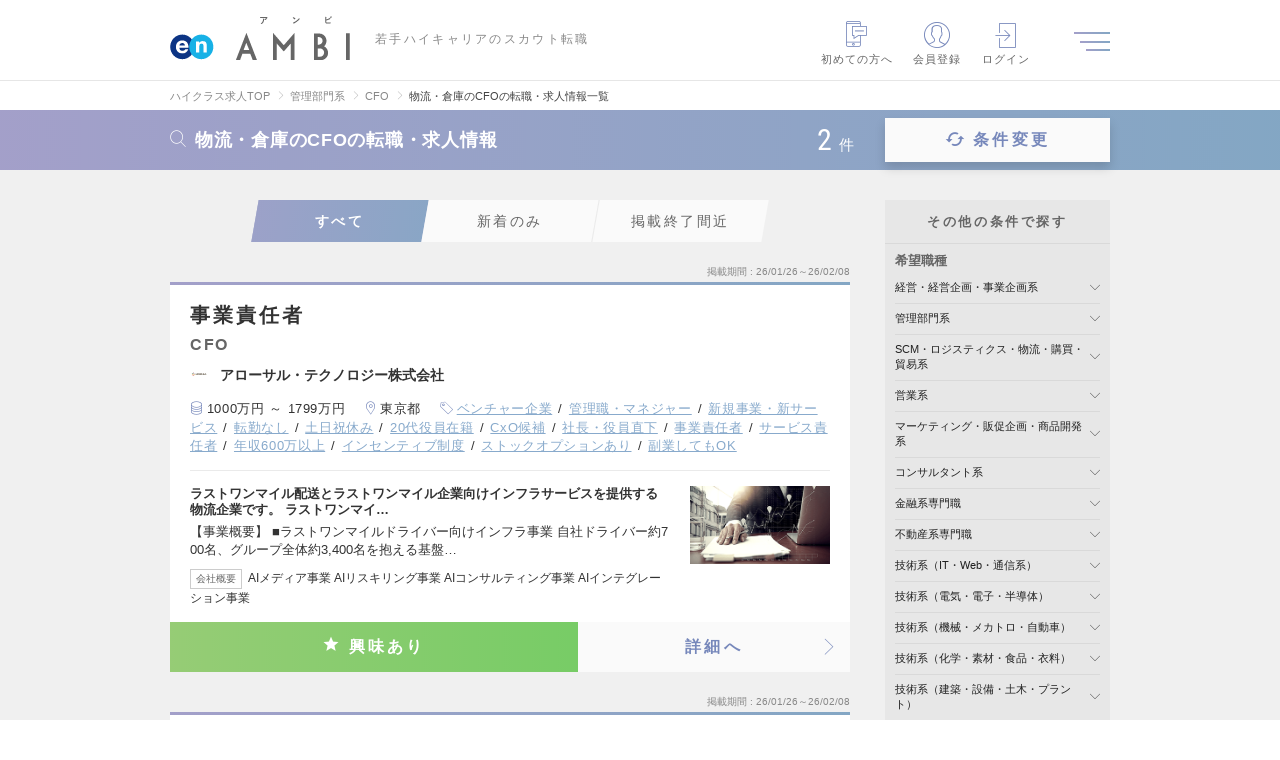

--- FILE ---
content_type: text/html; charset=UTF-8
request_url: https://en-ambi.com/backoffice/cfo/soko/
body_size: 49929
content:
<!DOCTYPE html>
<html lang="ja">
<head><script type="text/javascript" src="/common/user_script/capi.js?d=20260127"></script>

<!-- 2026/01/27 23:42:18 -->
<script>
var memberID = "";
var kr_5 = "OFF"; var kr_10 = ""; var kr_11 = ""; var kr_12 = ""; var kr_13 = ""; var kr_14 = ""; var kr_15 = "0"; var kr_16 = "0"; var kr_17 = "0"; var kr_18 = ""; var kr_19 = ""; var kr_20 = "0"; var kr_21 = ""; var kr_22 = ""; var kr_23 = ""; var kr_24 = ""; var kr_25 = ""; var kr_26 = ""; var kr_27 = ""; var kr_28 = "0"; var kr_29 = "0"; dataLayer = [{
  'eventID': 'PageView'+uuid,  'searchEventID': 'Search'+uuid,}];</script>
<!-- Google Tag Manager -->
<script>(function(w,d,s,l,i){w[l]=w[l]||[];w[l].push({'gtm.start':
new Date().getTime(),event:'gtm.js'});var f=d.getElementsByTagName(s)[0],
j=d.createElement(s),dl=l!='dataLayer'?'&l='+l:'';j.async=true;j.src=
'https://www.googletagmanager.com/gtm.js?id='+i+dl;f.parentNode.insertBefore(j,f);
})(window,document,'script','dataLayer','GTM-NNVBMQR');</script>
<!-- End Google Tag Manager -->

<meta charset="utf-8" /><script type="text/javascript">(window.NREUM||(NREUM={})).init={privacy:{cookies_enabled:true},ajax:{deny_list:["bam.nr-data.net"]},feature_flags:["soft_nav"],distributed_tracing:{enabled:true}};(window.NREUM||(NREUM={})).loader_config={agentID:"1120393669",accountID:"3807842",trustKey:"3440953",xpid:"Vw4HVl5XChABVFdVAgcPUFIF",licenseKey:"NRJS-0633d522b99bb138563",applicationID:"1067568664",browserID:"1120393669"};;/*! For license information please see nr-loader-spa-1.308.0.min.js.LICENSE.txt */
(()=>{var e,t,r={384:(e,t,r)=>{"use strict";r.d(t,{NT:()=>a,US:()=>u,Zm:()=>o,bQ:()=>d,dV:()=>c,pV:()=>l});var n=r(6154),i=r(1863),s=r(1910);const a={beacon:"bam.nr-data.net",errorBeacon:"bam.nr-data.net"};function o(){return n.gm.NREUM||(n.gm.NREUM={}),void 0===n.gm.newrelic&&(n.gm.newrelic=n.gm.NREUM),n.gm.NREUM}function c(){let e=o();return e.o||(e.o={ST:n.gm.setTimeout,SI:n.gm.setImmediate||n.gm.setInterval,CT:n.gm.clearTimeout,XHR:n.gm.XMLHttpRequest,REQ:n.gm.Request,EV:n.gm.Event,PR:n.gm.Promise,MO:n.gm.MutationObserver,FETCH:n.gm.fetch,WS:n.gm.WebSocket},(0,s.i)(...Object.values(e.o))),e}function d(e,t){let r=o();r.initializedAgents??={},t.initializedAt={ms:(0,i.t)(),date:new Date},r.initializedAgents[e]=t}function u(e,t){o()[e]=t}function l(){return function(){let e=o();const t=e.info||{};e.info={beacon:a.beacon,errorBeacon:a.errorBeacon,...t}}(),function(){let e=o();const t=e.init||{};e.init={...t}}(),c(),function(){let e=o();const t=e.loader_config||{};e.loader_config={...t}}(),o()}},782:(e,t,r)=>{"use strict";r.d(t,{T:()=>n});const n=r(860).K7.pageViewTiming},860:(e,t,r)=>{"use strict";r.d(t,{$J:()=>u,K7:()=>c,P3:()=>d,XX:()=>i,Yy:()=>o,df:()=>s,qY:()=>n,v4:()=>a});const n="events",i="jserrors",s="browser/blobs",a="rum",o="browser/logs",c={ajax:"ajax",genericEvents:"generic_events",jserrors:i,logging:"logging",metrics:"metrics",pageAction:"page_action",pageViewEvent:"page_view_event",pageViewTiming:"page_view_timing",sessionReplay:"session_replay",sessionTrace:"session_trace",softNav:"soft_navigations",spa:"spa"},d={[c.pageViewEvent]:1,[c.pageViewTiming]:2,[c.metrics]:3,[c.jserrors]:4,[c.spa]:5,[c.ajax]:6,[c.sessionTrace]:7,[c.softNav]:8,[c.sessionReplay]:9,[c.logging]:10,[c.genericEvents]:11},u={[c.pageViewEvent]:a,[c.pageViewTiming]:n,[c.ajax]:n,[c.spa]:n,[c.softNav]:n,[c.metrics]:i,[c.jserrors]:i,[c.sessionTrace]:s,[c.sessionReplay]:s,[c.logging]:o,[c.genericEvents]:"ins"}},944:(e,t,r)=>{"use strict";r.d(t,{R:()=>i});var n=r(3241);function i(e,t){"function"==typeof console.debug&&(console.debug("New Relic Warning: https://github.com/newrelic/newrelic-browser-agent/blob/main/docs/warning-codes.md#".concat(e),t),(0,n.W)({agentIdentifier:null,drained:null,type:"data",name:"warn",feature:"warn",data:{code:e,secondary:t}}))}},993:(e,t,r)=>{"use strict";r.d(t,{A$:()=>s,ET:()=>a,TZ:()=>o,p_:()=>i});var n=r(860);const i={ERROR:"ERROR",WARN:"WARN",INFO:"INFO",DEBUG:"DEBUG",TRACE:"TRACE"},s={OFF:0,ERROR:1,WARN:2,INFO:3,DEBUG:4,TRACE:5},a="log",o=n.K7.logging},1541:(e,t,r)=>{"use strict";r.d(t,{U:()=>i,f:()=>n});const n={MFE:"MFE",BA:"BA"};function i(e,t){if(2!==t?.harvestEndpointVersion)return{};const r=t.agentRef.runtime.appMetadata.agents[0].entityGuid;return e?{"source.id":e.id,"source.name":e.name,"source.type":e.type,"parent.id":e.parent?.id||r,"parent.type":e.parent?.type||n.BA}:{"entity.guid":r,appId:t.agentRef.info.applicationID}}},1687:(e,t,r)=>{"use strict";r.d(t,{Ak:()=>d,Ze:()=>h,x3:()=>u});var n=r(3241),i=r(7836),s=r(3606),a=r(860),o=r(2646);const c={};function d(e,t){const r={staged:!1,priority:a.P3[t]||0};l(e),c[e].get(t)||c[e].set(t,r)}function u(e,t){e&&c[e]&&(c[e].get(t)&&c[e].delete(t),p(e,t,!1),c[e].size&&f(e))}function l(e){if(!e)throw new Error("agentIdentifier required");c[e]||(c[e]=new Map)}function h(e="",t="feature",r=!1){if(l(e),!e||!c[e].get(t)||r)return p(e,t);c[e].get(t).staged=!0,f(e)}function f(e){const t=Array.from(c[e]);t.every(([e,t])=>t.staged)&&(t.sort((e,t)=>e[1].priority-t[1].priority),t.forEach(([t])=>{c[e].delete(t),p(e,t)}))}function p(e,t,r=!0){const a=e?i.ee.get(e):i.ee,c=s.i.handlers;if(!a.aborted&&a.backlog&&c){if((0,n.W)({agentIdentifier:e,type:"lifecycle",name:"drain",feature:t}),r){const e=a.backlog[t],r=c[t];if(r){for(let t=0;e&&t<e.length;++t)g(e[t],r);Object.entries(r).forEach(([e,t])=>{Object.values(t||{}).forEach(t=>{t[0]?.on&&t[0]?.context()instanceof o.y&&t[0].on(e,t[1])})})}}a.isolatedBacklog||delete c[t],a.backlog[t]=null,a.emit("drain-"+t,[])}}function g(e,t){var r=e[1];Object.values(t[r]||{}).forEach(t=>{var r=e[0];if(t[0]===r){var n=t[1],i=e[3],s=e[2];n.apply(i,s)}})}},1738:(e,t,r)=>{"use strict";r.d(t,{U:()=>f,Y:()=>h});var n=r(3241),i=r(9908),s=r(1863),a=r(944),o=r(5701),c=r(3969),d=r(8362),u=r(860),l=r(4261);function h(e,t,r,s){const h=s||r;!h||h[e]&&h[e]!==d.d.prototype[e]||(h[e]=function(){(0,i.p)(c.xV,["API/"+e+"/called"],void 0,u.K7.metrics,r.ee),(0,n.W)({agentIdentifier:r.agentIdentifier,drained:!!o.B?.[r.agentIdentifier],type:"data",name:"api",feature:l.Pl+e,data:{}});try{return t.apply(this,arguments)}catch(e){(0,a.R)(23,e)}})}function f(e,t,r,n,a){const o=e.info;null===r?delete o.jsAttributes[t]:o.jsAttributes[t]=r,(a||null===r)&&(0,i.p)(l.Pl+n,[(0,s.t)(),t,r],void 0,"session",e.ee)}},1741:(e,t,r)=>{"use strict";r.d(t,{W:()=>s});var n=r(944),i=r(4261);class s{#e(e,...t){if(this[e]!==s.prototype[e])return this[e](...t);(0,n.R)(35,e)}addPageAction(e,t){return this.#e(i.hG,e,t)}register(e){return this.#e(i.eY,e)}recordCustomEvent(e,t){return this.#e(i.fF,e,t)}setPageViewName(e,t){return this.#e(i.Fw,e,t)}setCustomAttribute(e,t,r){return this.#e(i.cD,e,t,r)}noticeError(e,t){return this.#e(i.o5,e,t)}setUserId(e,t=!1){return this.#e(i.Dl,e,t)}setApplicationVersion(e){return this.#e(i.nb,e)}setErrorHandler(e){return this.#e(i.bt,e)}addRelease(e,t){return this.#e(i.k6,e,t)}log(e,t){return this.#e(i.$9,e,t)}start(){return this.#e(i.d3)}finished(e){return this.#e(i.BL,e)}recordReplay(){return this.#e(i.CH)}pauseReplay(){return this.#e(i.Tb)}addToTrace(e){return this.#e(i.U2,e)}setCurrentRouteName(e){return this.#e(i.PA,e)}interaction(e){return this.#e(i.dT,e)}wrapLogger(e,t,r){return this.#e(i.Wb,e,t,r)}measure(e,t){return this.#e(i.V1,e,t)}consent(e){return this.#e(i.Pv,e)}}},1863:(e,t,r)=>{"use strict";function n(){return Math.floor(performance.now())}r.d(t,{t:()=>n})},1910:(e,t,r)=>{"use strict";r.d(t,{i:()=>s});var n=r(944);const i=new Map;function s(...e){return e.every(e=>{if(i.has(e))return i.get(e);const t="function"==typeof e?e.toString():"",r=t.includes("[native code]"),s=t.includes("nrWrapper");return r||s||(0,n.R)(64,e?.name||t),i.set(e,r),r})}},2555:(e,t,r)=>{"use strict";r.d(t,{D:()=>o,f:()=>a});var n=r(384),i=r(8122);const s={beacon:n.NT.beacon,errorBeacon:n.NT.errorBeacon,licenseKey:void 0,applicationID:void 0,sa:void 0,queueTime:void 0,applicationTime:void 0,ttGuid:void 0,user:void 0,account:void 0,product:void 0,extra:void 0,jsAttributes:{},userAttributes:void 0,atts:void 0,transactionName:void 0,tNamePlain:void 0};function a(e){try{return!!e.licenseKey&&!!e.errorBeacon&&!!e.applicationID}catch(e){return!1}}const o=e=>(0,i.a)(e,s)},2614:(e,t,r)=>{"use strict";r.d(t,{BB:()=>a,H3:()=>n,g:()=>d,iL:()=>c,tS:()=>o,uh:()=>i,wk:()=>s});const n="NRBA",i="SESSION",s=144e5,a=18e5,o={STARTED:"session-started",PAUSE:"session-pause",RESET:"session-reset",RESUME:"session-resume",UPDATE:"session-update"},c={SAME_TAB:"same-tab",CROSS_TAB:"cross-tab"},d={OFF:0,FULL:1,ERROR:2}},2646:(e,t,r)=>{"use strict";r.d(t,{y:()=>n});class n{constructor(e){this.contextId=e}}},2843:(e,t,r)=>{"use strict";r.d(t,{G:()=>s,u:()=>i});var n=r(3878);function i(e,t=!1,r,i){(0,n.DD)("visibilitychange",function(){if(t)return void("hidden"===document.visibilityState&&e());e(document.visibilityState)},r,i)}function s(e,t,r){(0,n.sp)("pagehide",e,t,r)}},3241:(e,t,r)=>{"use strict";r.d(t,{W:()=>s});var n=r(6154);const i="newrelic";function s(e={}){try{n.gm.dispatchEvent(new CustomEvent(i,{detail:e}))}catch(e){}}},3304:(e,t,r)=>{"use strict";r.d(t,{A:()=>s});var n=r(7836);const i=()=>{const e=new WeakSet;return(t,r)=>{if("object"==typeof r&&null!==r){if(e.has(r))return;e.add(r)}return r}};function s(e){try{return JSON.stringify(e,i())??""}catch(e){try{n.ee.emit("internal-error",[e])}catch(e){}return""}}},3333:(e,t,r)=>{"use strict";r.d(t,{$v:()=>u,TZ:()=>n,Xh:()=>c,Zp:()=>i,kd:()=>d,mq:()=>o,nf:()=>a,qN:()=>s});const n=r(860).K7.genericEvents,i=["auxclick","click","copy","keydown","paste","scrollend"],s=["focus","blur"],a=4,o=1e3,c=2e3,d=["PageAction","UserAction","BrowserPerformance"],u={RESOURCES:"experimental.resources",REGISTER:"register"}},3434:(e,t,r)=>{"use strict";r.d(t,{Jt:()=>s,YM:()=>d});var n=r(7836),i=r(5607);const s="nr@original:".concat(i.W),a=50;var o=Object.prototype.hasOwnProperty,c=!1;function d(e,t){return e||(e=n.ee),r.inPlace=function(e,t,n,i,s){n||(n="");const a="-"===n.charAt(0);for(let o=0;o<t.length;o++){const c=t[o],d=e[c];l(d)||(e[c]=r(d,a?c+n:n,i,c,s))}},r.flag=s,r;function r(t,r,n,c,d){return l(t)?t:(r||(r=""),nrWrapper[s]=t,function(e,t,r){if(Object.defineProperty&&Object.keys)try{return Object.keys(e).forEach(function(r){Object.defineProperty(t,r,{get:function(){return e[r]},set:function(t){return e[r]=t,t}})}),t}catch(e){u([e],r)}for(var n in e)o.call(e,n)&&(t[n]=e[n])}(t,nrWrapper,e),nrWrapper);function nrWrapper(){var s,o,l,h;let f;try{o=this,s=[...arguments],l="function"==typeof n?n(s,o):n||{}}catch(t){u([t,"",[s,o,c],l],e)}i(r+"start",[s,o,c],l,d);const p=performance.now();let g;try{return h=t.apply(o,s),g=performance.now(),h}catch(e){throw g=performance.now(),i(r+"err",[s,o,e],l,d),f=e,f}finally{const e=g-p,t={start:p,end:g,duration:e,isLongTask:e>=a,methodName:c,thrownError:f};t.isLongTask&&i("long-task",[t,o],l,d),i(r+"end",[s,o,h],l,d)}}}function i(r,n,i,s){if(!c||t){var a=c;c=!0;try{e.emit(r,n,i,t,s)}catch(t){u([t,r,n,i],e)}c=a}}}function u(e,t){t||(t=n.ee);try{t.emit("internal-error",e)}catch(e){}}function l(e){return!(e&&"function"==typeof e&&e.apply&&!e[s])}},3606:(e,t,r)=>{"use strict";r.d(t,{i:()=>s});var n=r(9908);s.on=a;var i=s.handlers={};function s(e,t,r,s){a(s||n.d,i,e,t,r)}function a(e,t,r,i,s){s||(s="feature"),e||(e=n.d);var a=t[s]=t[s]||{};(a[r]=a[r]||[]).push([e,i])}},3738:(e,t,r)=>{"use strict";r.d(t,{He:()=>i,Kp:()=>o,Lc:()=>d,Rz:()=>u,TZ:()=>n,bD:()=>s,d3:()=>a,jx:()=>l,sl:()=>h,uP:()=>c});const n=r(860).K7.sessionTrace,i="bstResource",s="resource",a="-start",o="-end",c="fn"+a,d="fn"+o,u="pushState",l=1e3,h=3e4},3785:(e,t,r)=>{"use strict";r.d(t,{R:()=>c,b:()=>d});var n=r(9908),i=r(1863),s=r(860),a=r(3969),o=r(993);function c(e,t,r={},c=o.p_.INFO,d=!0,u,l=(0,i.t)()){(0,n.p)(a.xV,["API/logging/".concat(c.toLowerCase(),"/called")],void 0,s.K7.metrics,e),(0,n.p)(o.ET,[l,t,r,c,d,u],void 0,s.K7.logging,e)}function d(e){return"string"==typeof e&&Object.values(o.p_).some(t=>t===e.toUpperCase().trim())}},3878:(e,t,r)=>{"use strict";function n(e,t){return{capture:e,passive:!1,signal:t}}function i(e,t,r=!1,i){window.addEventListener(e,t,n(r,i))}function s(e,t,r=!1,i){document.addEventListener(e,t,n(r,i))}r.d(t,{DD:()=>s,jT:()=>n,sp:()=>i})},3962:(e,t,r)=>{"use strict";r.d(t,{AM:()=>a,O2:()=>l,OV:()=>s,Qu:()=>h,TZ:()=>c,ih:()=>f,pP:()=>o,t1:()=>u,tC:()=>i,wD:()=>d});var n=r(860);const i=["click","keydown","submit"],s="popstate",a="api",o="initialPageLoad",c=n.K7.softNav,d=5e3,u=500,l={INITIAL_PAGE_LOAD:"",ROUTE_CHANGE:1,UNSPECIFIED:2},h={INTERACTION:1,AJAX:2,CUSTOM_END:3,CUSTOM_TRACER:4},f={IP:"in progress",PF:"pending finish",FIN:"finished",CAN:"cancelled"}},3969:(e,t,r)=>{"use strict";r.d(t,{TZ:()=>n,XG:()=>o,rs:()=>i,xV:()=>a,z_:()=>s});const n=r(860).K7.metrics,i="sm",s="cm",a="storeSupportabilityMetrics",o="storeEventMetrics"},4234:(e,t,r)=>{"use strict";r.d(t,{W:()=>s});var n=r(7836),i=r(1687);class s{constructor(e,t){this.agentIdentifier=e,this.ee=n.ee.get(e),this.featureName=t,this.blocked=!1}deregisterDrain(){(0,i.x3)(this.agentIdentifier,this.featureName)}}},4261:(e,t,r)=>{"use strict";r.d(t,{$9:()=>u,BL:()=>c,CH:()=>p,Dl:()=>R,Fw:()=>w,PA:()=>v,Pl:()=>n,Pv:()=>A,Tb:()=>h,U2:()=>a,V1:()=>E,Wb:()=>T,bt:()=>y,cD:()=>b,d3:()=>x,dT:()=>d,eY:()=>g,fF:()=>f,hG:()=>s,hw:()=>i,k6:()=>o,nb:()=>m,o5:()=>l});const n="api-",i=n+"ixn-",s="addPageAction",a="addToTrace",o="addRelease",c="finished",d="interaction",u="log",l="noticeError",h="pauseReplay",f="recordCustomEvent",p="recordReplay",g="register",m="setApplicationVersion",v="setCurrentRouteName",b="setCustomAttribute",y="setErrorHandler",w="setPageViewName",R="setUserId",x="start",T="wrapLogger",E="measure",A="consent"},5205:(e,t,r)=>{"use strict";r.d(t,{j:()=>S});var n=r(384),i=r(1741);var s=r(2555),a=r(3333);const o=e=>{if(!e||"string"!=typeof e)return!1;try{document.createDocumentFragment().querySelector(e)}catch{return!1}return!0};var c=r(2614),d=r(944),u=r(8122);const l="[data-nr-mask]",h=e=>(0,u.a)(e,(()=>{const e={feature_flags:[],experimental:{allow_registered_children:!1,resources:!1},mask_selector:"*",block_selector:"[data-nr-block]",mask_input_options:{color:!1,date:!1,"datetime-local":!1,email:!1,month:!1,number:!1,range:!1,search:!1,tel:!1,text:!1,time:!1,url:!1,week:!1,textarea:!1,select:!1,password:!0}};return{ajax:{deny_list:void 0,block_internal:!0,enabled:!0,autoStart:!0},api:{get allow_registered_children(){return e.feature_flags.includes(a.$v.REGISTER)||e.experimental.allow_registered_children},set allow_registered_children(t){e.experimental.allow_registered_children=t},duplicate_registered_data:!1},browser_consent_mode:{enabled:!1},distributed_tracing:{enabled:void 0,exclude_newrelic_header:void 0,cors_use_newrelic_header:void 0,cors_use_tracecontext_headers:void 0,allowed_origins:void 0},get feature_flags(){return e.feature_flags},set feature_flags(t){e.feature_flags=t},generic_events:{enabled:!0,autoStart:!0},harvest:{interval:30},jserrors:{enabled:!0,autoStart:!0},logging:{enabled:!0,autoStart:!0},metrics:{enabled:!0,autoStart:!0},obfuscate:void 0,page_action:{enabled:!0},page_view_event:{enabled:!0,autoStart:!0},page_view_timing:{enabled:!0,autoStart:!0},performance:{capture_marks:!1,capture_measures:!1,capture_detail:!0,resources:{get enabled(){return e.feature_flags.includes(a.$v.RESOURCES)||e.experimental.resources},set enabled(t){e.experimental.resources=t},asset_types:[],first_party_domains:[],ignore_newrelic:!0}},privacy:{cookies_enabled:!0},proxy:{assets:void 0,beacon:void 0},session:{expiresMs:c.wk,inactiveMs:c.BB},session_replay:{autoStart:!0,enabled:!1,preload:!1,sampling_rate:10,error_sampling_rate:100,collect_fonts:!1,inline_images:!1,fix_stylesheets:!0,mask_all_inputs:!0,get mask_text_selector(){return e.mask_selector},set mask_text_selector(t){o(t)?e.mask_selector="".concat(t,",").concat(l):""===t||null===t?e.mask_selector=l:(0,d.R)(5,t)},get block_class(){return"nr-block"},get ignore_class(){return"nr-ignore"},get mask_text_class(){return"nr-mask"},get block_selector(){return e.block_selector},set block_selector(t){o(t)?e.block_selector+=",".concat(t):""!==t&&(0,d.R)(6,t)},get mask_input_options(){return e.mask_input_options},set mask_input_options(t){t&&"object"==typeof t?e.mask_input_options={...t,password:!0}:(0,d.R)(7,t)}},session_trace:{enabled:!0,autoStart:!0},soft_navigations:{enabled:!0,autoStart:!0},spa:{enabled:!0,autoStart:!0},ssl:void 0,user_actions:{enabled:!0,elementAttributes:["id","className","tagName","type"]}}})());var f=r(6154),p=r(9324);let g=0;const m={buildEnv:p.F3,distMethod:p.Xs,version:p.xv,originTime:f.WN},v={consented:!1},b={appMetadata:{},get consented(){return this.session?.state?.consent||v.consented},set consented(e){v.consented=e},customTransaction:void 0,denyList:void 0,disabled:!1,harvester:void 0,isolatedBacklog:!1,isRecording:!1,loaderType:void 0,maxBytes:3e4,obfuscator:void 0,onerror:void 0,ptid:void 0,releaseIds:{},session:void 0,timeKeeper:void 0,registeredEntities:[],jsAttributesMetadata:{bytes:0},get harvestCount(){return++g}},y=e=>{const t=(0,u.a)(e,b),r=Object.keys(m).reduce((e,t)=>(e[t]={value:m[t],writable:!1,configurable:!0,enumerable:!0},e),{});return Object.defineProperties(t,r)};var w=r(5701);const R=e=>{const t=e.startsWith("http");e+="/",r.p=t?e:"https://"+e};var x=r(7836),T=r(3241);const E={accountID:void 0,trustKey:void 0,agentID:void 0,licenseKey:void 0,applicationID:void 0,xpid:void 0},A=e=>(0,u.a)(e,E),_=new Set;function S(e,t={},r,a){let{init:o,info:c,loader_config:d,runtime:u={},exposed:l=!0}=t;if(!c){const e=(0,n.pV)();o=e.init,c=e.info,d=e.loader_config}e.init=h(o||{}),e.loader_config=A(d||{}),c.jsAttributes??={},f.bv&&(c.jsAttributes.isWorker=!0),e.info=(0,s.D)(c);const p=e.init,g=[c.beacon,c.errorBeacon];_.has(e.agentIdentifier)||(p.proxy.assets&&(R(p.proxy.assets),g.push(p.proxy.assets)),p.proxy.beacon&&g.push(p.proxy.beacon),e.beacons=[...g],function(e){const t=(0,n.pV)();Object.getOwnPropertyNames(i.W.prototype).forEach(r=>{const n=i.W.prototype[r];if("function"!=typeof n||"constructor"===n)return;let s=t[r];e[r]&&!1!==e.exposed&&"micro-agent"!==e.runtime?.loaderType&&(t[r]=(...t)=>{const n=e[r](...t);return s?s(...t):n})})}(e),(0,n.US)("activatedFeatures",w.B)),u.denyList=[...p.ajax.deny_list||[],...p.ajax.block_internal?g:[]],u.ptid=e.agentIdentifier,u.loaderType=r,e.runtime=y(u),_.has(e.agentIdentifier)||(e.ee=x.ee.get(e.agentIdentifier),e.exposed=l,(0,T.W)({agentIdentifier:e.agentIdentifier,drained:!!w.B?.[e.agentIdentifier],type:"lifecycle",name:"initialize",feature:void 0,data:e.config})),_.add(e.agentIdentifier)}},5270:(e,t,r)=>{"use strict";r.d(t,{Aw:()=>a,SR:()=>s,rF:()=>o});var n=r(384),i=r(7767);function s(e){return!!(0,n.dV)().o.MO&&(0,i.V)(e)&&!0===e?.session_trace.enabled}function a(e){return!0===e?.session_replay.preload&&s(e)}function o(e,t){try{if("string"==typeof t?.type){if("password"===t.type.toLowerCase())return"*".repeat(e?.length||0);if(void 0!==t?.dataset?.nrUnmask||t?.classList?.contains("nr-unmask"))return e}}catch(e){}return"string"==typeof e?e.replace(/[\S]/g,"*"):"*".repeat(e?.length||0)}},5289:(e,t,r)=>{"use strict";r.d(t,{GG:()=>a,Qr:()=>c,sB:()=>o});var n=r(3878),i=r(6389);function s(){return"undefined"==typeof document||"complete"===document.readyState}function a(e,t){if(s())return e();const r=(0,i.J)(e),a=setInterval(()=>{s()&&(clearInterval(a),r())},500);(0,n.sp)("load",r,t)}function o(e){if(s())return e();(0,n.DD)("DOMContentLoaded",e)}function c(e){if(s())return e();(0,n.sp)("popstate",e)}},5607:(e,t,r)=>{"use strict";r.d(t,{W:()=>n});const n=(0,r(9566).bz)()},5701:(e,t,r)=>{"use strict";r.d(t,{B:()=>s,t:()=>a});var n=r(3241);const i=new Set,s={};function a(e,t){const r=t.agentIdentifier;s[r]??={},e&&"object"==typeof e&&(i.has(r)||(t.ee.emit("rumresp",[e]),s[r]=e,i.add(r),(0,n.W)({agentIdentifier:r,loaded:!0,drained:!0,type:"lifecycle",name:"load",feature:void 0,data:e})))}},6154:(e,t,r)=>{"use strict";r.d(t,{OF:()=>d,RI:()=>i,WN:()=>h,bv:()=>s,eN:()=>f,gm:()=>a,lR:()=>l,m:()=>c,mw:()=>o,sb:()=>u});var n=r(1863);const i="undefined"!=typeof window&&!!window.document,s="undefined"!=typeof WorkerGlobalScope&&("undefined"!=typeof self&&self instanceof WorkerGlobalScope&&self.navigator instanceof WorkerNavigator||"undefined"!=typeof globalThis&&globalThis instanceof WorkerGlobalScope&&globalThis.navigator instanceof WorkerNavigator),a=i?window:"undefined"!=typeof WorkerGlobalScope&&("undefined"!=typeof self&&self instanceof WorkerGlobalScope&&self||"undefined"!=typeof globalThis&&globalThis instanceof WorkerGlobalScope&&globalThis),o=Boolean("hidden"===a?.document?.visibilityState),c=""+a?.location,d=/iPad|iPhone|iPod/.test(a.navigator?.userAgent),u=d&&"undefined"==typeof SharedWorker,l=(()=>{const e=a.navigator?.userAgent?.match(/Firefox[/\s](\d+\.\d+)/);return Array.isArray(e)&&e.length>=2?+e[1]:0})(),h=Date.now()-(0,n.t)(),f=()=>"undefined"!=typeof PerformanceNavigationTiming&&a?.performance?.getEntriesByType("navigation")?.[0]?.responseStart},6344:(e,t,r)=>{"use strict";r.d(t,{BB:()=>u,Qb:()=>l,TZ:()=>i,Ug:()=>a,Vh:()=>s,_s:()=>o,bc:()=>d,yP:()=>c});var n=r(2614);const i=r(860).K7.sessionReplay,s="errorDuringReplay",a=.12,o={DomContentLoaded:0,Load:1,FullSnapshot:2,IncrementalSnapshot:3,Meta:4,Custom:5},c={[n.g.ERROR]:15e3,[n.g.FULL]:3e5,[n.g.OFF]:0},d={RESET:{message:"Session was reset",sm:"Reset"},IMPORT:{message:"Recorder failed to import",sm:"Import"},TOO_MANY:{message:"429: Too Many Requests",sm:"Too-Many"},TOO_BIG:{message:"Payload was too large",sm:"Too-Big"},CROSS_TAB:{message:"Session Entity was set to OFF on another tab",sm:"Cross-Tab"},ENTITLEMENTS:{message:"Session Replay is not allowed and will not be started",sm:"Entitlement"}},u=5e3,l={API:"api",RESUME:"resume",SWITCH_TO_FULL:"switchToFull",INITIALIZE:"initialize",PRELOAD:"preload"}},6389:(e,t,r)=>{"use strict";function n(e,t=500,r={}){const n=r?.leading||!1;let i;return(...r)=>{n&&void 0===i&&(e.apply(this,r),i=setTimeout(()=>{i=clearTimeout(i)},t)),n||(clearTimeout(i),i=setTimeout(()=>{e.apply(this,r)},t))}}function i(e){let t=!1;return(...r)=>{t||(t=!0,e.apply(this,r))}}r.d(t,{J:()=>i,s:()=>n})},6630:(e,t,r)=>{"use strict";r.d(t,{T:()=>n});const n=r(860).K7.pageViewEvent},6774:(e,t,r)=>{"use strict";r.d(t,{T:()=>n});const n=r(860).K7.jserrors},7295:(e,t,r)=>{"use strict";r.d(t,{Xv:()=>a,gX:()=>i,iW:()=>s});var n=[];function i(e){if(!e||s(e))return!1;if(0===n.length)return!0;if("*"===n[0].hostname)return!1;for(var t=0;t<n.length;t++){var r=n[t];if(r.hostname.test(e.hostname)&&r.pathname.test(e.pathname))return!1}return!0}function s(e){return void 0===e.hostname}function a(e){if(n=[],e&&e.length)for(var t=0;t<e.length;t++){let r=e[t];if(!r)continue;if("*"===r)return void(n=[{hostname:"*"}]);0===r.indexOf("http://")?r=r.substring(7):0===r.indexOf("https://")&&(r=r.substring(8));const i=r.indexOf("/");let s,a;i>0?(s=r.substring(0,i),a=r.substring(i)):(s=r,a="*");let[c]=s.split(":");n.push({hostname:o(c),pathname:o(a,!0)})}}function o(e,t=!1){const r=e.replace(/[.+?^${}()|[\]\\]/g,e=>"\\"+e).replace(/\*/g,".*?");return new RegExp((t?"^":"")+r+"$")}},7485:(e,t,r)=>{"use strict";r.d(t,{D:()=>i});var n=r(6154);function i(e){if(0===(e||"").indexOf("data:"))return{protocol:"data"};try{const t=new URL(e,location.href),r={port:t.port,hostname:t.hostname,pathname:t.pathname,search:t.search,protocol:t.protocol.slice(0,t.protocol.indexOf(":")),sameOrigin:t.protocol===n.gm?.location?.protocol&&t.host===n.gm?.location?.host};return r.port&&""!==r.port||("http:"===t.protocol&&(r.port="80"),"https:"===t.protocol&&(r.port="443")),r.pathname&&""!==r.pathname?r.pathname.startsWith("/")||(r.pathname="/".concat(r.pathname)):r.pathname="/",r}catch(e){return{}}}},7699:(e,t,r)=>{"use strict";r.d(t,{It:()=>s,KC:()=>o,No:()=>i,qh:()=>a});var n=r(860);const i=16e3,s=1e6,a="SESSION_ERROR",o={[n.K7.logging]:!0,[n.K7.genericEvents]:!1,[n.K7.jserrors]:!1,[n.K7.ajax]:!1}},7767:(e,t,r)=>{"use strict";r.d(t,{V:()=>i});var n=r(6154);const i=e=>n.RI&&!0===e?.privacy.cookies_enabled},7836:(e,t,r)=>{"use strict";r.d(t,{P:()=>o,ee:()=>c});var n=r(384),i=r(8990),s=r(2646),a=r(5607);const o="nr@context:".concat(a.W),c=function e(t,r){var n={},a={},u={},l=!1;try{l=16===r.length&&d.initializedAgents?.[r]?.runtime.isolatedBacklog}catch(e){}var h={on:p,addEventListener:p,removeEventListener:function(e,t){var r=n[e];if(!r)return;for(var i=0;i<r.length;i++)r[i]===t&&r.splice(i,1)},emit:function(e,r,n,i,s){!1!==s&&(s=!0);if(c.aborted&&!i)return;t&&s&&t.emit(e,r,n);var o=f(n);g(e).forEach(e=>{e.apply(o,r)});var d=v()[a[e]];d&&d.push([h,e,r,o]);return o},get:m,listeners:g,context:f,buffer:function(e,t){const r=v();if(t=t||"feature",h.aborted)return;Object.entries(e||{}).forEach(([e,n])=>{a[n]=t,t in r||(r[t]=[])})},abort:function(){h._aborted=!0,Object.keys(h.backlog).forEach(e=>{delete h.backlog[e]})},isBuffering:function(e){return!!v()[a[e]]},debugId:r,backlog:l?{}:t&&"object"==typeof t.backlog?t.backlog:{},isolatedBacklog:l};return Object.defineProperty(h,"aborted",{get:()=>{let e=h._aborted||!1;return e||(t&&(e=t.aborted),e)}}),h;function f(e){return e&&e instanceof s.y?e:e?(0,i.I)(e,o,()=>new s.y(o)):new s.y(o)}function p(e,t){n[e]=g(e).concat(t)}function g(e){return n[e]||[]}function m(t){return u[t]=u[t]||e(h,t)}function v(){return h.backlog}}(void 0,"globalEE"),d=(0,n.Zm)();d.ee||(d.ee=c)},8122:(e,t,r)=>{"use strict";r.d(t,{a:()=>i});var n=r(944);function i(e,t){try{if(!e||"object"!=typeof e)return(0,n.R)(3);if(!t||"object"!=typeof t)return(0,n.R)(4);const r=Object.create(Object.getPrototypeOf(t),Object.getOwnPropertyDescriptors(t)),s=0===Object.keys(r).length?e:r;for(let a in s)if(void 0!==e[a])try{if(null===e[a]){r[a]=null;continue}Array.isArray(e[a])&&Array.isArray(t[a])?r[a]=Array.from(new Set([...e[a],...t[a]])):"object"==typeof e[a]&&"object"==typeof t[a]?r[a]=i(e[a],t[a]):r[a]=e[a]}catch(e){r[a]||(0,n.R)(1,e)}return r}catch(e){(0,n.R)(2,e)}}},8139:(e,t,r)=>{"use strict";r.d(t,{u:()=>h});var n=r(7836),i=r(3434),s=r(8990),a=r(6154);const o={},c=a.gm.XMLHttpRequest,d="addEventListener",u="removeEventListener",l="nr@wrapped:".concat(n.P);function h(e){var t=function(e){return(e||n.ee).get("events")}(e);if(o[t.debugId]++)return t;o[t.debugId]=1;var r=(0,i.YM)(t,!0);function h(e){r.inPlace(e,[d,u],"-",p)}function p(e,t){return e[1]}return"getPrototypeOf"in Object&&(a.RI&&f(document,h),c&&f(c.prototype,h),f(a.gm,h)),t.on(d+"-start",function(e,t){var n=e[1];if(null!==n&&("function"==typeof n||"object"==typeof n)&&"newrelic"!==e[0]){var i=(0,s.I)(n,l,function(){var e={object:function(){if("function"!=typeof n.handleEvent)return;return n.handleEvent.apply(n,arguments)},function:n}[typeof n];return e?r(e,"fn-",null,e.name||"anonymous"):n});this.wrapped=e[1]=i}}),t.on(u+"-start",function(e){e[1]=this.wrapped||e[1]}),t}function f(e,t,...r){let n=e;for(;"object"==typeof n&&!Object.prototype.hasOwnProperty.call(n,d);)n=Object.getPrototypeOf(n);n&&t(n,...r)}},8362:(e,t,r)=>{"use strict";r.d(t,{d:()=>s});var n=r(9566),i=r(1741);class s extends i.W{agentIdentifier=(0,n.LA)(16)}},8374:(e,t,r)=>{r.nc=(()=>{try{return document?.currentScript?.nonce}catch(e){}return""})()},8990:(e,t,r)=>{"use strict";r.d(t,{I:()=>i});var n=Object.prototype.hasOwnProperty;function i(e,t,r){if(n.call(e,t))return e[t];var i=r();if(Object.defineProperty&&Object.keys)try{return Object.defineProperty(e,t,{value:i,writable:!0,enumerable:!1}),i}catch(e){}return e[t]=i,i}},9119:(e,t,r)=>{"use strict";r.d(t,{L:()=>s});var n=/([^?#]*)[^#]*(#[^?]*|$).*/,i=/([^?#]*)().*/;function s(e,t){return e?e.replace(t?n:i,"$1$2"):e}},9300:(e,t,r)=>{"use strict";r.d(t,{T:()=>n});const n=r(860).K7.ajax},9324:(e,t,r)=>{"use strict";r.d(t,{AJ:()=>a,F3:()=>i,Xs:()=>s,Yq:()=>o,xv:()=>n});const n="1.308.0",i="PROD",s="CDN",a="@newrelic/rrweb",o="1.0.1"},9566:(e,t,r)=>{"use strict";r.d(t,{LA:()=>o,ZF:()=>c,bz:()=>a,el:()=>d});var n=r(6154);const i="xxxxxxxx-xxxx-4xxx-yxxx-xxxxxxxxxxxx";function s(e,t){return e?15&e[t]:16*Math.random()|0}function a(){const e=n.gm?.crypto||n.gm?.msCrypto;let t,r=0;return e&&e.getRandomValues&&(t=e.getRandomValues(new Uint8Array(30))),i.split("").map(e=>"x"===e?s(t,r++).toString(16):"y"===e?(3&s()|8).toString(16):e).join("")}function o(e){const t=n.gm?.crypto||n.gm?.msCrypto;let r,i=0;t&&t.getRandomValues&&(r=t.getRandomValues(new Uint8Array(e)));const a=[];for(var o=0;o<e;o++)a.push(s(r,i++).toString(16));return a.join("")}function c(){return o(16)}function d(){return o(32)}},9908:(e,t,r)=>{"use strict";r.d(t,{d:()=>n,p:()=>i});var n=r(7836).ee.get("handle");function i(e,t,r,i,s){s?(s.buffer([e],i),s.emit(e,t,r)):(n.buffer([e],i),n.emit(e,t,r))}}},n={};function i(e){var t=n[e];if(void 0!==t)return t.exports;var s=n[e]={exports:{}};return r[e](s,s.exports,i),s.exports}i.m=r,i.d=(e,t)=>{for(var r in t)i.o(t,r)&&!i.o(e,r)&&Object.defineProperty(e,r,{enumerable:!0,get:t[r]})},i.f={},i.e=e=>Promise.all(Object.keys(i.f).reduce((t,r)=>(i.f[r](e,t),t),[])),i.u=e=>({212:"nr-spa-compressor",249:"nr-spa-recorder",478:"nr-spa"}[e]+"-1.308.0.min.js"),i.o=(e,t)=>Object.prototype.hasOwnProperty.call(e,t),e={},t="NRBA-1.308.0.PROD:",i.l=(r,n,s,a)=>{if(e[r])e[r].push(n);else{var o,c;if(void 0!==s)for(var d=document.getElementsByTagName("script"),u=0;u<d.length;u++){var l=d[u];if(l.getAttribute("src")==r||l.getAttribute("data-webpack")==t+s){o=l;break}}if(!o){c=!0;var h={478:"sha512-RSfSVnmHk59T/uIPbdSE0LPeqcEdF4/+XhfJdBuccH5rYMOEZDhFdtnh6X6nJk7hGpzHd9Ujhsy7lZEz/ORYCQ==",249:"sha512-ehJXhmntm85NSqW4MkhfQqmeKFulra3klDyY0OPDUE+sQ3GokHlPh1pmAzuNy//3j4ac6lzIbmXLvGQBMYmrkg==",212:"sha512-B9h4CR46ndKRgMBcK+j67uSR2RCnJfGefU+A7FrgR/k42ovXy5x/MAVFiSvFxuVeEk/pNLgvYGMp1cBSK/G6Fg=="};(o=document.createElement("script")).charset="utf-8",i.nc&&o.setAttribute("nonce",i.nc),o.setAttribute("data-webpack",t+s),o.src=r,0!==o.src.indexOf(window.location.origin+"/")&&(o.crossOrigin="anonymous"),h[a]&&(o.integrity=h[a])}e[r]=[n];var f=(t,n)=>{o.onerror=o.onload=null,clearTimeout(p);var i=e[r];if(delete e[r],o.parentNode&&o.parentNode.removeChild(o),i&&i.forEach(e=>e(n)),t)return t(n)},p=setTimeout(f.bind(null,void 0,{type:"timeout",target:o}),12e4);o.onerror=f.bind(null,o.onerror),o.onload=f.bind(null,o.onload),c&&document.head.appendChild(o)}},i.r=e=>{"undefined"!=typeof Symbol&&Symbol.toStringTag&&Object.defineProperty(e,Symbol.toStringTag,{value:"Module"}),Object.defineProperty(e,"__esModule",{value:!0})},i.p="https://js-agent.newrelic.com/",(()=>{var e={38:0,788:0};i.f.j=(t,r)=>{var n=i.o(e,t)?e[t]:void 0;if(0!==n)if(n)r.push(n[2]);else{var s=new Promise((r,i)=>n=e[t]=[r,i]);r.push(n[2]=s);var a=i.p+i.u(t),o=new Error;i.l(a,r=>{if(i.o(e,t)&&(0!==(n=e[t])&&(e[t]=void 0),n)){var s=r&&("load"===r.type?"missing":r.type),a=r&&r.target&&r.target.src;o.message="Loading chunk "+t+" failed: ("+s+": "+a+")",o.name="ChunkLoadError",o.type=s,o.request=a,n[1](o)}},"chunk-"+t,t)}};var t=(t,r)=>{var n,s,[a,o,c]=r,d=0;if(a.some(t=>0!==e[t])){for(n in o)i.o(o,n)&&(i.m[n]=o[n]);if(c)c(i)}for(t&&t(r);d<a.length;d++)s=a[d],i.o(e,s)&&e[s]&&e[s][0](),e[s]=0},r=self["webpackChunk:NRBA-1.308.0.PROD"]=self["webpackChunk:NRBA-1.308.0.PROD"]||[];r.forEach(t.bind(null,0)),r.push=t.bind(null,r.push.bind(r))})(),(()=>{"use strict";i(8374);var e=i(8362),t=i(860);const r=Object.values(t.K7);var n=i(5205);var s=i(9908),a=i(1863),o=i(4261),c=i(1738);var d=i(1687),u=i(4234),l=i(5289),h=i(6154),f=i(944),p=i(5270),g=i(7767),m=i(6389),v=i(7699);class b extends u.W{constructor(e,t){super(e.agentIdentifier,t),this.agentRef=e,this.abortHandler=void 0,this.featAggregate=void 0,this.loadedSuccessfully=void 0,this.onAggregateImported=new Promise(e=>{this.loadedSuccessfully=e}),this.deferred=Promise.resolve(),!1===e.init[this.featureName].autoStart?this.deferred=new Promise((t,r)=>{this.ee.on("manual-start-all",(0,m.J)(()=>{(0,d.Ak)(e.agentIdentifier,this.featureName),t()}))}):(0,d.Ak)(e.agentIdentifier,t)}importAggregator(e,t,r={}){if(this.featAggregate)return;const n=async()=>{let n;await this.deferred;try{if((0,g.V)(e.init)){const{setupAgentSession:t}=await i.e(478).then(i.bind(i,8766));n=t(e)}}catch(e){(0,f.R)(20,e),this.ee.emit("internal-error",[e]),(0,s.p)(v.qh,[e],void 0,this.featureName,this.ee)}try{if(!this.#t(this.featureName,n,e.init))return(0,d.Ze)(this.agentIdentifier,this.featureName),void this.loadedSuccessfully(!1);const{Aggregate:i}=await t();this.featAggregate=new i(e,r),e.runtime.harvester.initializedAggregates.push(this.featAggregate),this.loadedSuccessfully(!0)}catch(e){(0,f.R)(34,e),this.abortHandler?.(),(0,d.Ze)(this.agentIdentifier,this.featureName,!0),this.loadedSuccessfully(!1),this.ee&&this.ee.abort()}};h.RI?(0,l.GG)(()=>n(),!0):n()}#t(e,r,n){if(this.blocked)return!1;switch(e){case t.K7.sessionReplay:return(0,p.SR)(n)&&!!r;case t.K7.sessionTrace:return!!r;default:return!0}}}var y=i(6630),w=i(2614),R=i(3241);class x extends b{static featureName=y.T;constructor(e){var t;super(e,y.T),this.setupInspectionEvents(e.agentIdentifier),t=e,(0,c.Y)(o.Fw,function(e,r){"string"==typeof e&&("/"!==e.charAt(0)&&(e="/"+e),t.runtime.customTransaction=(r||"http://custom.transaction")+e,(0,s.p)(o.Pl+o.Fw,[(0,a.t)()],void 0,void 0,t.ee))},t),this.importAggregator(e,()=>i.e(478).then(i.bind(i,2467)))}setupInspectionEvents(e){const t=(t,r)=>{t&&(0,R.W)({agentIdentifier:e,timeStamp:t.timeStamp,loaded:"complete"===t.target.readyState,type:"window",name:r,data:t.target.location+""})};(0,l.sB)(e=>{t(e,"DOMContentLoaded")}),(0,l.GG)(e=>{t(e,"load")}),(0,l.Qr)(e=>{t(e,"navigate")}),this.ee.on(w.tS.UPDATE,(t,r)=>{(0,R.W)({agentIdentifier:e,type:"lifecycle",name:"session",data:r})})}}var T=i(384);class E extends e.d{constructor(e){var t;(super(),h.gm)?(this.features={},(0,T.bQ)(this.agentIdentifier,this),this.desiredFeatures=new Set(e.features||[]),this.desiredFeatures.add(x),(0,n.j)(this,e,e.loaderType||"agent"),t=this,(0,c.Y)(o.cD,function(e,r,n=!1){if("string"==typeof e){if(["string","number","boolean"].includes(typeof r)||null===r)return(0,c.U)(t,e,r,o.cD,n);(0,f.R)(40,typeof r)}else(0,f.R)(39,typeof e)},t),function(e){(0,c.Y)(o.Dl,function(t,r=!1){if("string"!=typeof t&&null!==t)return void(0,f.R)(41,typeof t);const n=e.info.jsAttributes["enduser.id"];r&&null!=n&&n!==t?(0,s.p)(o.Pl+"setUserIdAndResetSession",[t],void 0,"session",e.ee):(0,c.U)(e,"enduser.id",t,o.Dl,!0)},e)}(this),function(e){(0,c.Y)(o.nb,function(t){if("string"==typeof t||null===t)return(0,c.U)(e,"application.version",t,o.nb,!1);(0,f.R)(42,typeof t)},e)}(this),function(e){(0,c.Y)(o.d3,function(){e.ee.emit("manual-start-all")},e)}(this),function(e){(0,c.Y)(o.Pv,function(t=!0){if("boolean"==typeof t){if((0,s.p)(o.Pl+o.Pv,[t],void 0,"session",e.ee),e.runtime.consented=t,t){const t=e.features.page_view_event;t.onAggregateImported.then(e=>{const r=t.featAggregate;e&&!r.sentRum&&r.sendRum()})}}else(0,f.R)(65,typeof t)},e)}(this),this.run()):(0,f.R)(21)}get config(){return{info:this.info,init:this.init,loader_config:this.loader_config,runtime:this.runtime}}get api(){return this}run(){try{const e=function(e){const t={};return r.forEach(r=>{t[r]=!!e[r]?.enabled}),t}(this.init),n=[...this.desiredFeatures];n.sort((e,r)=>t.P3[e.featureName]-t.P3[r.featureName]),n.forEach(r=>{if(!e[r.featureName]&&r.featureName!==t.K7.pageViewEvent)return;if(r.featureName===t.K7.spa)return void(0,f.R)(67);const n=function(e){switch(e){case t.K7.ajax:return[t.K7.jserrors];case t.K7.sessionTrace:return[t.K7.ajax,t.K7.pageViewEvent];case t.K7.sessionReplay:return[t.K7.sessionTrace];case t.K7.pageViewTiming:return[t.K7.pageViewEvent];default:return[]}}(r.featureName).filter(e=>!(e in this.features));n.length>0&&(0,f.R)(36,{targetFeature:r.featureName,missingDependencies:n}),this.features[r.featureName]=new r(this)})}catch(e){(0,f.R)(22,e);for(const e in this.features)this.features[e].abortHandler?.();const t=(0,T.Zm)();delete t.initializedAgents[this.agentIdentifier]?.features,delete this.sharedAggregator;return t.ee.get(this.agentIdentifier).abort(),!1}}}var A=i(2843),_=i(782);class S extends b{static featureName=_.T;constructor(e){super(e,_.T),h.RI&&((0,A.u)(()=>(0,s.p)("docHidden",[(0,a.t)()],void 0,_.T,this.ee),!0),(0,A.G)(()=>(0,s.p)("winPagehide",[(0,a.t)()],void 0,_.T,this.ee)),this.importAggregator(e,()=>i.e(478).then(i.bind(i,9917))))}}var O=i(3969);class I extends b{static featureName=O.TZ;constructor(e){super(e,O.TZ),h.RI&&document.addEventListener("securitypolicyviolation",e=>{(0,s.p)(O.xV,["Generic/CSPViolation/Detected"],void 0,this.featureName,this.ee)}),this.importAggregator(e,()=>i.e(478).then(i.bind(i,6555)))}}var N=i(6774),P=i(3878),k=i(3304);class D{constructor(e,t,r,n,i){this.name="UncaughtError",this.message="string"==typeof e?e:(0,k.A)(e),this.sourceURL=t,this.line=r,this.column=n,this.__newrelic=i}}function C(e){return M(e)?e:new D(void 0!==e?.message?e.message:e,e?.filename||e?.sourceURL,e?.lineno||e?.line,e?.colno||e?.col,e?.__newrelic,e?.cause)}function j(e){const t="Unhandled Promise Rejection: ";if(!e?.reason)return;if(M(e.reason)){try{e.reason.message.startsWith(t)||(e.reason.message=t+e.reason.message)}catch(e){}return C(e.reason)}const r=C(e.reason);return(r.message||"").startsWith(t)||(r.message=t+r.message),r}function L(e){if(e.error instanceof SyntaxError&&!/:\d+$/.test(e.error.stack?.trim())){const t=new D(e.message,e.filename,e.lineno,e.colno,e.error.__newrelic,e.cause);return t.name=SyntaxError.name,t}return M(e.error)?e.error:C(e)}function M(e){return e instanceof Error&&!!e.stack}function H(e,r,n,i,o=(0,a.t)()){"string"==typeof e&&(e=new Error(e)),(0,s.p)("err",[e,o,!1,r,n.runtime.isRecording,void 0,i],void 0,t.K7.jserrors,n.ee),(0,s.p)("uaErr",[],void 0,t.K7.genericEvents,n.ee)}var B=i(1541),K=i(993),W=i(3785);function U(e,{customAttributes:t={},level:r=K.p_.INFO}={},n,i,s=(0,a.t)()){(0,W.R)(n.ee,e,t,r,!1,i,s)}function F(e,r,n,i,c=(0,a.t)()){(0,s.p)(o.Pl+o.hG,[c,e,r,i],void 0,t.K7.genericEvents,n.ee)}function V(e,r,n,i,c=(0,a.t)()){const{start:d,end:u,customAttributes:l}=r||{},h={customAttributes:l||{}};if("object"!=typeof h.customAttributes||"string"!=typeof e||0===e.length)return void(0,f.R)(57);const p=(e,t)=>null==e?t:"number"==typeof e?e:e instanceof PerformanceMark?e.startTime:Number.NaN;if(h.start=p(d,0),h.end=p(u,c),Number.isNaN(h.start)||Number.isNaN(h.end))(0,f.R)(57);else{if(h.duration=h.end-h.start,!(h.duration<0))return(0,s.p)(o.Pl+o.V1,[h,e,i],void 0,t.K7.genericEvents,n.ee),h;(0,f.R)(58)}}function G(e,r={},n,i,c=(0,a.t)()){(0,s.p)(o.Pl+o.fF,[c,e,r,i],void 0,t.K7.genericEvents,n.ee)}function z(e){(0,c.Y)(o.eY,function(t){return Y(e,t)},e)}function Y(e,r,n){(0,f.R)(54,"newrelic.register"),r||={},r.type=B.f.MFE,r.licenseKey||=e.info.licenseKey,r.blocked=!1,r.parent=n||{},Array.isArray(r.tags)||(r.tags=[]);const i={};r.tags.forEach(e=>{"name"!==e&&"id"!==e&&(i["source.".concat(e)]=!0)}),r.isolated??=!0;let o=()=>{};const c=e.runtime.registeredEntities;if(!r.isolated){const e=c.find(({metadata:{target:{id:e}}})=>e===r.id&&!r.isolated);if(e)return e}const d=e=>{r.blocked=!0,o=e};function u(e){return"string"==typeof e&&!!e.trim()&&e.trim().length<501||"number"==typeof e}e.init.api.allow_registered_children||d((0,m.J)(()=>(0,f.R)(55))),u(r.id)&&u(r.name)||d((0,m.J)(()=>(0,f.R)(48,r)));const l={addPageAction:(t,n={})=>g(F,[t,{...i,...n},e],r),deregister:()=>{d((0,m.J)(()=>(0,f.R)(68)))},log:(t,n={})=>g(U,[t,{...n,customAttributes:{...i,...n.customAttributes||{}}},e],r),measure:(t,n={})=>g(V,[t,{...n,customAttributes:{...i,...n.customAttributes||{}}},e],r),noticeError:(t,n={})=>g(H,[t,{...i,...n},e],r),register:(t={})=>g(Y,[e,t],l.metadata.target),recordCustomEvent:(t,n={})=>g(G,[t,{...i,...n},e],r),setApplicationVersion:e=>p("application.version",e),setCustomAttribute:(e,t)=>p(e,t),setUserId:e=>p("enduser.id",e),metadata:{customAttributes:i,target:r}},h=()=>(r.blocked&&o(),r.blocked);h()||c.push(l);const p=(e,t)=>{h()||(i[e]=t)},g=(r,n,i)=>{if(h())return;const o=(0,a.t)();(0,s.p)(O.xV,["API/register/".concat(r.name,"/called")],void 0,t.K7.metrics,e.ee);try{if(e.init.api.duplicate_registered_data&&"register"!==r.name){let e=n;if(n[1]instanceof Object){const t={"child.id":i.id,"child.type":i.type};e="customAttributes"in n[1]?[n[0],{...n[1],customAttributes:{...n[1].customAttributes,...t}},...n.slice(2)]:[n[0],{...n[1],...t},...n.slice(2)]}r(...e,void 0,o)}return r(...n,i,o)}catch(e){(0,f.R)(50,e)}};return l}class Z extends b{static featureName=N.T;constructor(e){var t;super(e,N.T),t=e,(0,c.Y)(o.o5,(e,r)=>H(e,r,t),t),function(e){(0,c.Y)(o.bt,function(t){e.runtime.onerror=t},e)}(e),function(e){let t=0;(0,c.Y)(o.k6,function(e,r){++t>10||(this.runtime.releaseIds[e.slice(-200)]=(""+r).slice(-200))},e)}(e),z(e);try{this.removeOnAbort=new AbortController}catch(e){}this.ee.on("internal-error",(t,r)=>{this.abortHandler&&(0,s.p)("ierr",[C(t),(0,a.t)(),!0,{},e.runtime.isRecording,r],void 0,this.featureName,this.ee)}),h.gm.addEventListener("unhandledrejection",t=>{this.abortHandler&&(0,s.p)("err",[j(t),(0,a.t)(),!1,{unhandledPromiseRejection:1},e.runtime.isRecording],void 0,this.featureName,this.ee)},(0,P.jT)(!1,this.removeOnAbort?.signal)),h.gm.addEventListener("error",t=>{this.abortHandler&&(0,s.p)("err",[L(t),(0,a.t)(),!1,{},e.runtime.isRecording],void 0,this.featureName,this.ee)},(0,P.jT)(!1,this.removeOnAbort?.signal)),this.abortHandler=this.#r,this.importAggregator(e,()=>i.e(478).then(i.bind(i,2176)))}#r(){this.removeOnAbort?.abort(),this.abortHandler=void 0}}var q=i(8990);let X=1;function J(e){const t=typeof e;return!e||"object"!==t&&"function"!==t?-1:e===h.gm?0:(0,q.I)(e,"nr@id",function(){return X++})}function Q(e){if("string"==typeof e&&e.length)return e.length;if("object"==typeof e){if("undefined"!=typeof ArrayBuffer&&e instanceof ArrayBuffer&&e.byteLength)return e.byteLength;if("undefined"!=typeof Blob&&e instanceof Blob&&e.size)return e.size;if(!("undefined"!=typeof FormData&&e instanceof FormData))try{return(0,k.A)(e).length}catch(e){return}}}var ee=i(8139),te=i(7836),re=i(3434);const ne={},ie=["open","send"];function se(e){var t=e||te.ee;const r=function(e){return(e||te.ee).get("xhr")}(t);if(void 0===h.gm.XMLHttpRequest)return r;if(ne[r.debugId]++)return r;ne[r.debugId]=1,(0,ee.u)(t);var n=(0,re.YM)(r),i=h.gm.XMLHttpRequest,s=h.gm.MutationObserver,a=h.gm.Promise,o=h.gm.setInterval,c="readystatechange",d=["onload","onerror","onabort","onloadstart","onloadend","onprogress","ontimeout"],u=[],l=h.gm.XMLHttpRequest=function(e){const t=new i(e),s=r.context(t);try{r.emit("new-xhr",[t],s),t.addEventListener(c,(a=s,function(){var e=this;e.readyState>3&&!a.resolved&&(a.resolved=!0,r.emit("xhr-resolved",[],e)),n.inPlace(e,d,"fn-",y)}),(0,P.jT)(!1))}catch(e){(0,f.R)(15,e);try{r.emit("internal-error",[e])}catch(e){}}var a;return t};function p(e,t){n.inPlace(t,["onreadystatechange"],"fn-",y)}if(function(e,t){for(var r in e)t[r]=e[r]}(i,l),l.prototype=i.prototype,n.inPlace(l.prototype,ie,"-xhr-",y),r.on("send-xhr-start",function(e,t){p(e,t),function(e){u.push(e),s&&(g?g.then(b):o?o(b):(m=-m,v.data=m))}(t)}),r.on("open-xhr-start",p),s){var g=a&&a.resolve();if(!o&&!a){var m=1,v=document.createTextNode(m);new s(b).observe(v,{characterData:!0})}}else t.on("fn-end",function(e){e[0]&&e[0].type===c||b()});function b(){for(var e=0;e<u.length;e++)p(0,u[e]);u.length&&(u=[])}function y(e,t){return t}return r}var ae="fetch-",oe=ae+"body-",ce=["arrayBuffer","blob","json","text","formData"],de=h.gm.Request,ue=h.gm.Response,le="prototype";const he={};function fe(e){const t=function(e){return(e||te.ee).get("fetch")}(e);if(!(de&&ue&&h.gm.fetch))return t;if(he[t.debugId]++)return t;function r(e,r,n){var i=e[r];"function"==typeof i&&(e[r]=function(){var e,r=[...arguments],s={};t.emit(n+"before-start",[r],s),s[te.P]&&s[te.P].dt&&(e=s[te.P].dt);var a=i.apply(this,r);return t.emit(n+"start",[r,e],a),a.then(function(e){return t.emit(n+"end",[null,e],a),e},function(e){throw t.emit(n+"end",[e],a),e})})}return he[t.debugId]=1,ce.forEach(e=>{r(de[le],e,oe),r(ue[le],e,oe)}),r(h.gm,"fetch",ae),t.on(ae+"end",function(e,r){var n=this;if(r){var i=r.headers.get("content-length");null!==i&&(n.rxSize=i),t.emit(ae+"done",[null,r],n)}else t.emit(ae+"done",[e],n)}),t}var pe=i(7485),ge=i(9566);class me{constructor(e){this.agentRef=e}generateTracePayload(e){const t=this.agentRef.loader_config;if(!this.shouldGenerateTrace(e)||!t)return null;var r=(t.accountID||"").toString()||null,n=(t.agentID||"").toString()||null,i=(t.trustKey||"").toString()||null;if(!r||!n)return null;var s=(0,ge.ZF)(),a=(0,ge.el)(),o=Date.now(),c={spanId:s,traceId:a,timestamp:o};return(e.sameOrigin||this.isAllowedOrigin(e)&&this.useTraceContextHeadersForCors())&&(c.traceContextParentHeader=this.generateTraceContextParentHeader(s,a),c.traceContextStateHeader=this.generateTraceContextStateHeader(s,o,r,n,i)),(e.sameOrigin&&!this.excludeNewrelicHeader()||!e.sameOrigin&&this.isAllowedOrigin(e)&&this.useNewrelicHeaderForCors())&&(c.newrelicHeader=this.generateTraceHeader(s,a,o,r,n,i)),c}generateTraceContextParentHeader(e,t){return"00-"+t+"-"+e+"-01"}generateTraceContextStateHeader(e,t,r,n,i){return i+"@nr=0-1-"+r+"-"+n+"-"+e+"----"+t}generateTraceHeader(e,t,r,n,i,s){if(!("function"==typeof h.gm?.btoa))return null;var a={v:[0,1],d:{ty:"Browser",ac:n,ap:i,id:e,tr:t,ti:r}};return s&&n!==s&&(a.d.tk=s),btoa((0,k.A)(a))}shouldGenerateTrace(e){return this.agentRef.init?.distributed_tracing?.enabled&&this.isAllowedOrigin(e)}isAllowedOrigin(e){var t=!1;const r=this.agentRef.init?.distributed_tracing;if(e.sameOrigin)t=!0;else if(r?.allowed_origins instanceof Array)for(var n=0;n<r.allowed_origins.length;n++){var i=(0,pe.D)(r.allowed_origins[n]);if(e.hostname===i.hostname&&e.protocol===i.protocol&&e.port===i.port){t=!0;break}}return t}excludeNewrelicHeader(){var e=this.agentRef.init?.distributed_tracing;return!!e&&!!e.exclude_newrelic_header}useNewrelicHeaderForCors(){var e=this.agentRef.init?.distributed_tracing;return!!e&&!1!==e.cors_use_newrelic_header}useTraceContextHeadersForCors(){var e=this.agentRef.init?.distributed_tracing;return!!e&&!!e.cors_use_tracecontext_headers}}var ve=i(9300),be=i(7295);function ye(e){return"string"==typeof e?e:e instanceof(0,T.dV)().o.REQ?e.url:h.gm?.URL&&e instanceof URL?e.href:void 0}var we=["load","error","abort","timeout"],Re=we.length,xe=(0,T.dV)().o.REQ,Te=(0,T.dV)().o.XHR;const Ee="X-NewRelic-App-Data";class Ae extends b{static featureName=ve.T;constructor(e){super(e,ve.T),this.dt=new me(e),this.handler=(e,t,r,n)=>(0,s.p)(e,t,r,n,this.ee);try{const e={xmlhttprequest:"xhr",fetch:"fetch",beacon:"beacon"};h.gm?.performance?.getEntriesByType("resource").forEach(r=>{if(r.initiatorType in e&&0!==r.responseStatus){const n={status:r.responseStatus},i={rxSize:r.transferSize,duration:Math.floor(r.duration),cbTime:0};_e(n,r.name),this.handler("xhr",[n,i,r.startTime,r.responseEnd,e[r.initiatorType]],void 0,t.K7.ajax)}})}catch(e){}fe(this.ee),se(this.ee),function(e,r,n,i){function o(e){var t=this;t.totalCbs=0,t.called=0,t.cbTime=0,t.end=T,t.ended=!1,t.xhrGuids={},t.lastSize=null,t.loadCaptureCalled=!1,t.params=this.params||{},t.metrics=this.metrics||{},t.latestLongtaskEnd=0,e.addEventListener("load",function(r){E(t,e)},(0,P.jT)(!1)),h.lR||e.addEventListener("progress",function(e){t.lastSize=e.loaded},(0,P.jT)(!1))}function c(e){this.params={method:e[0]},_e(this,e[1]),this.metrics={}}function d(t,r){e.loader_config.xpid&&this.sameOrigin&&r.setRequestHeader("X-NewRelic-ID",e.loader_config.xpid);var n=i.generateTracePayload(this.parsedOrigin);if(n){var s=!1;n.newrelicHeader&&(r.setRequestHeader("newrelic",n.newrelicHeader),s=!0),n.traceContextParentHeader&&(r.setRequestHeader("traceparent",n.traceContextParentHeader),n.traceContextStateHeader&&r.setRequestHeader("tracestate",n.traceContextStateHeader),s=!0),s&&(this.dt=n)}}function u(e,t){var n=this.metrics,i=e[0],s=this;if(n&&i){var o=Q(i);o&&(n.txSize=o)}this.startTime=(0,a.t)(),this.body=i,this.listener=function(e){try{"abort"!==e.type||s.loadCaptureCalled||(s.params.aborted=!0),("load"!==e.type||s.called===s.totalCbs&&(s.onloadCalled||"function"!=typeof t.onload)&&"function"==typeof s.end)&&s.end(t)}catch(e){try{r.emit("internal-error",[e])}catch(e){}}};for(var c=0;c<Re;c++)t.addEventListener(we[c],this.listener,(0,P.jT)(!1))}function l(e,t,r){this.cbTime+=e,t?this.onloadCalled=!0:this.called+=1,this.called!==this.totalCbs||!this.onloadCalled&&"function"==typeof r.onload||"function"!=typeof this.end||this.end(r)}function f(e,t){var r=""+J(e)+!!t;this.xhrGuids&&!this.xhrGuids[r]&&(this.xhrGuids[r]=!0,this.totalCbs+=1)}function p(e,t){var r=""+J(e)+!!t;this.xhrGuids&&this.xhrGuids[r]&&(delete this.xhrGuids[r],this.totalCbs-=1)}function g(){this.endTime=(0,a.t)()}function m(e,t){t instanceof Te&&"load"===e[0]&&r.emit("xhr-load-added",[e[1],e[2]],t)}function v(e,t){t instanceof Te&&"load"===e[0]&&r.emit("xhr-load-removed",[e[1],e[2]],t)}function b(e,t,r){t instanceof Te&&("onload"===r&&(this.onload=!0),("load"===(e[0]&&e[0].type)||this.onload)&&(this.xhrCbStart=(0,a.t)()))}function y(e,t){this.xhrCbStart&&r.emit("xhr-cb-time",[(0,a.t)()-this.xhrCbStart,this.onload,t],t)}function w(e){var t,r=e[1]||{};if("string"==typeof e[0]?0===(t=e[0]).length&&h.RI&&(t=""+h.gm.location.href):e[0]&&e[0].url?t=e[0].url:h.gm?.URL&&e[0]&&e[0]instanceof URL?t=e[0].href:"function"==typeof e[0].toString&&(t=e[0].toString()),"string"==typeof t&&0!==t.length){t&&(this.parsedOrigin=(0,pe.D)(t),this.sameOrigin=this.parsedOrigin.sameOrigin);var n=i.generateTracePayload(this.parsedOrigin);if(n&&(n.newrelicHeader||n.traceContextParentHeader))if(e[0]&&e[0].headers)o(e[0].headers,n)&&(this.dt=n);else{var s={};for(var a in r)s[a]=r[a];s.headers=new Headers(r.headers||{}),o(s.headers,n)&&(this.dt=n),e.length>1?e[1]=s:e.push(s)}}function o(e,t){var r=!1;return t.newrelicHeader&&(e.set("newrelic",t.newrelicHeader),r=!0),t.traceContextParentHeader&&(e.set("traceparent",t.traceContextParentHeader),t.traceContextStateHeader&&e.set("tracestate",t.traceContextStateHeader),r=!0),r}}function R(e,t){this.params={},this.metrics={},this.startTime=(0,a.t)(),this.dt=t,e.length>=1&&(this.target=e[0]),e.length>=2&&(this.opts=e[1]);var r=this.opts||{},n=this.target;_e(this,ye(n));var i=(""+(n&&n instanceof xe&&n.method||r.method||"GET")).toUpperCase();this.params.method=i,this.body=r.body,this.txSize=Q(r.body)||0}function x(e,r){if(this.endTime=(0,a.t)(),this.params||(this.params={}),(0,be.iW)(this.params))return;let i;this.params.status=r?r.status:0,"string"==typeof this.rxSize&&this.rxSize.length>0&&(i=+this.rxSize);const s={txSize:this.txSize,rxSize:i,duration:(0,a.t)()-this.startTime};n("xhr",[this.params,s,this.startTime,this.endTime,"fetch"],this,t.K7.ajax)}function T(e){const r=this.params,i=this.metrics;if(!this.ended){this.ended=!0;for(let t=0;t<Re;t++)e.removeEventListener(we[t],this.listener,!1);r.aborted||(0,be.iW)(r)||(i.duration=(0,a.t)()-this.startTime,this.loadCaptureCalled||4!==e.readyState?null==r.status&&(r.status=0):E(this,e),i.cbTime=this.cbTime,n("xhr",[r,i,this.startTime,this.endTime,"xhr"],this,t.K7.ajax))}}function E(e,n){e.params.status=n.status;var i=function(e,t){var r=e.responseType;return"json"===r&&null!==t?t:"arraybuffer"===r||"blob"===r||"json"===r?Q(e.response):"text"===r||""===r||void 0===r?Q(e.responseText):void 0}(n,e.lastSize);if(i&&(e.metrics.rxSize=i),e.sameOrigin&&n.getAllResponseHeaders().indexOf(Ee)>=0){var a=n.getResponseHeader(Ee);a&&((0,s.p)(O.rs,["Ajax/CrossApplicationTracing/Header/Seen"],void 0,t.K7.metrics,r),e.params.cat=a.split(", ").pop())}e.loadCaptureCalled=!0}r.on("new-xhr",o),r.on("open-xhr-start",c),r.on("open-xhr-end",d),r.on("send-xhr-start",u),r.on("xhr-cb-time",l),r.on("xhr-load-added",f),r.on("xhr-load-removed",p),r.on("xhr-resolved",g),r.on("addEventListener-end",m),r.on("removeEventListener-end",v),r.on("fn-end",y),r.on("fetch-before-start",w),r.on("fetch-start",R),r.on("fn-start",b),r.on("fetch-done",x)}(e,this.ee,this.handler,this.dt),this.importAggregator(e,()=>i.e(478).then(i.bind(i,3845)))}}function _e(e,t){var r=(0,pe.D)(t),n=e.params||e;n.hostname=r.hostname,n.port=r.port,n.protocol=r.protocol,n.host=r.hostname+":"+r.port,n.pathname=r.pathname,e.parsedOrigin=r,e.sameOrigin=r.sameOrigin}const Se={},Oe=["pushState","replaceState"];function Ie(e){const t=function(e){return(e||te.ee).get("history")}(e);return!h.RI||Se[t.debugId]++||(Se[t.debugId]=1,(0,re.YM)(t).inPlace(window.history,Oe,"-")),t}var Ne=i(3738);function Pe(e){(0,c.Y)(o.BL,function(r=Date.now()){const n=r-h.WN;n<0&&(0,f.R)(62,r),(0,s.p)(O.XG,[o.BL,{time:n}],void 0,t.K7.metrics,e.ee),e.addToTrace({name:o.BL,start:r,origin:"nr"}),(0,s.p)(o.Pl+o.hG,[n,o.BL],void 0,t.K7.genericEvents,e.ee)},e)}const{He:ke,bD:De,d3:Ce,Kp:je,TZ:Le,Lc:Me,uP:He,Rz:Be}=Ne;class Ke extends b{static featureName=Le;constructor(e){var r;super(e,Le),r=e,(0,c.Y)(o.U2,function(e){if(!(e&&"object"==typeof e&&e.name&&e.start))return;const n={n:e.name,s:e.start-h.WN,e:(e.end||e.start)-h.WN,o:e.origin||"",t:"api"};n.s<0||n.e<0||n.e<n.s?(0,f.R)(61,{start:n.s,end:n.e}):(0,s.p)("bstApi",[n],void 0,t.K7.sessionTrace,r.ee)},r),Pe(e);if(!(0,g.V)(e.init))return void this.deregisterDrain();const n=this.ee;let d;Ie(n),this.eventsEE=(0,ee.u)(n),this.eventsEE.on(He,function(e,t){this.bstStart=(0,a.t)()}),this.eventsEE.on(Me,function(e,r){(0,s.p)("bst",[e[0],r,this.bstStart,(0,a.t)()],void 0,t.K7.sessionTrace,n)}),n.on(Be+Ce,function(e){this.time=(0,a.t)(),this.startPath=location.pathname+location.hash}),n.on(Be+je,function(e){(0,s.p)("bstHist",[location.pathname+location.hash,this.startPath,this.time],void 0,t.K7.sessionTrace,n)});try{d=new PerformanceObserver(e=>{const r=e.getEntries();(0,s.p)(ke,[r],void 0,t.K7.sessionTrace,n)}),d.observe({type:De,buffered:!0})}catch(e){}this.importAggregator(e,()=>i.e(478).then(i.bind(i,6974)),{resourceObserver:d})}}var We=i(6344);class Ue extends b{static featureName=We.TZ;#n;recorder;constructor(e){var r;let n;super(e,We.TZ),r=e,(0,c.Y)(o.CH,function(){(0,s.p)(o.CH,[],void 0,t.K7.sessionReplay,r.ee)},r),function(e){(0,c.Y)(o.Tb,function(){(0,s.p)(o.Tb,[],void 0,t.K7.sessionReplay,e.ee)},e)}(e);try{n=JSON.parse(localStorage.getItem("".concat(w.H3,"_").concat(w.uh)))}catch(e){}(0,p.SR)(e.init)&&this.ee.on(o.CH,()=>this.#i()),this.#s(n)&&this.importRecorder().then(e=>{e.startRecording(We.Qb.PRELOAD,n?.sessionReplayMode)}),this.importAggregator(this.agentRef,()=>i.e(478).then(i.bind(i,6167)),this),this.ee.on("err",e=>{this.blocked||this.agentRef.runtime.isRecording&&(this.errorNoticed=!0,(0,s.p)(We.Vh,[e],void 0,this.featureName,this.ee))})}#s(e){return e&&(e.sessionReplayMode===w.g.FULL||e.sessionReplayMode===w.g.ERROR)||(0,p.Aw)(this.agentRef.init)}importRecorder(){return this.recorder?Promise.resolve(this.recorder):(this.#n??=Promise.all([i.e(478),i.e(249)]).then(i.bind(i,4866)).then(({Recorder:e})=>(this.recorder=new e(this),this.recorder)).catch(e=>{throw this.ee.emit("internal-error",[e]),this.blocked=!0,e}),this.#n)}#i(){this.blocked||(this.featAggregate?this.featAggregate.mode!==w.g.FULL&&this.featAggregate.initializeRecording(w.g.FULL,!0,We.Qb.API):this.importRecorder().then(()=>{this.recorder.startRecording(We.Qb.API,w.g.FULL)}))}}var Fe=i(3962);class Ve extends b{static featureName=Fe.TZ;constructor(e){if(super(e,Fe.TZ),function(e){const r=e.ee.get("tracer");function n(){}(0,c.Y)(o.dT,function(e){return(new n).get("object"==typeof e?e:{})},e);const i=n.prototype={createTracer:function(n,i){var o={},c=this,d="function"==typeof i;return(0,s.p)(O.xV,["API/createTracer/called"],void 0,t.K7.metrics,e.ee),function(){if(r.emit((d?"":"no-")+"fn-start",[(0,a.t)(),c,d],o),d)try{return i.apply(this,arguments)}catch(e){const t="string"==typeof e?new Error(e):e;throw r.emit("fn-err",[arguments,this,t],o),t}finally{r.emit("fn-end",[(0,a.t)()],o)}}}};["actionText","setName","setAttribute","save","ignore","onEnd","getContext","end","get"].forEach(r=>{c.Y.apply(this,[r,function(){return(0,s.p)(o.hw+r,[performance.now(),...arguments],this,t.K7.softNav,e.ee),this},e,i])}),(0,c.Y)(o.PA,function(){(0,s.p)(o.hw+"routeName",[performance.now(),...arguments],void 0,t.K7.softNav,e.ee)},e)}(e),!h.RI||!(0,T.dV)().o.MO)return;const r=Ie(this.ee);try{this.removeOnAbort=new AbortController}catch(e){}Fe.tC.forEach(e=>{(0,P.sp)(e,e=>{l(e)},!0,this.removeOnAbort?.signal)});const n=()=>(0,s.p)("newURL",[(0,a.t)(),""+window.location],void 0,this.featureName,this.ee);r.on("pushState-end",n),r.on("replaceState-end",n),(0,P.sp)(Fe.OV,e=>{l(e),(0,s.p)("newURL",[e.timeStamp,""+window.location],void 0,this.featureName,this.ee)},!0,this.removeOnAbort?.signal);let d=!1;const u=new((0,T.dV)().o.MO)((e,t)=>{d||(d=!0,requestAnimationFrame(()=>{(0,s.p)("newDom",[(0,a.t)()],void 0,this.featureName,this.ee),d=!1}))}),l=(0,m.s)(e=>{"loading"!==document.readyState&&((0,s.p)("newUIEvent",[e],void 0,this.featureName,this.ee),u.observe(document.body,{attributes:!0,childList:!0,subtree:!0,characterData:!0}))},100,{leading:!0});this.abortHandler=function(){this.removeOnAbort?.abort(),u.disconnect(),this.abortHandler=void 0},this.importAggregator(e,()=>i.e(478).then(i.bind(i,4393)),{domObserver:u})}}var Ge=i(3333),ze=i(9119);const Ye={},Ze=new Set;function qe(e){return"string"==typeof e?{type:"string",size:(new TextEncoder).encode(e).length}:e instanceof ArrayBuffer?{type:"ArrayBuffer",size:e.byteLength}:e instanceof Blob?{type:"Blob",size:e.size}:e instanceof DataView?{type:"DataView",size:e.byteLength}:ArrayBuffer.isView(e)?{type:"TypedArray",size:e.byteLength}:{type:"unknown",size:0}}class Xe{constructor(e,t){this.timestamp=(0,a.t)(),this.currentUrl=(0,ze.L)(window.location.href),this.socketId=(0,ge.LA)(8),this.requestedUrl=(0,ze.L)(e),this.requestedProtocols=Array.isArray(t)?t.join(","):t||"",this.openedAt=void 0,this.protocol=void 0,this.extensions=void 0,this.binaryType=void 0,this.messageOrigin=void 0,this.messageCount=0,this.messageBytes=0,this.messageBytesMin=0,this.messageBytesMax=0,this.messageTypes=void 0,this.sendCount=0,this.sendBytes=0,this.sendBytesMin=0,this.sendBytesMax=0,this.sendTypes=void 0,this.closedAt=void 0,this.closeCode=void 0,this.closeReason="unknown",this.closeWasClean=void 0,this.connectedDuration=0,this.hasErrors=void 0}}class $e extends b{static featureName=Ge.TZ;constructor(e){super(e,Ge.TZ);const r=e.init.feature_flags.includes("websockets"),n=[e.init.page_action.enabled,e.init.performance.capture_marks,e.init.performance.capture_measures,e.init.performance.resources.enabled,e.init.user_actions.enabled,r];var d;let u,l;if(d=e,(0,c.Y)(o.hG,(e,t)=>F(e,t,d),d),function(e){(0,c.Y)(o.fF,(t,r)=>G(t,r,e),e)}(e),Pe(e),z(e),function(e){(0,c.Y)(o.V1,(t,r)=>V(t,r,e),e)}(e),r&&(l=function(e){if(!(0,T.dV)().o.WS)return e;const t=e.get("websockets");if(Ye[t.debugId]++)return t;Ye[t.debugId]=1,(0,A.G)(()=>{const e=(0,a.t)();Ze.forEach(r=>{r.nrData.closedAt=e,r.nrData.closeCode=1001,r.nrData.closeReason="Page navigating away",r.nrData.closeWasClean=!1,r.nrData.openedAt&&(r.nrData.connectedDuration=e-r.nrData.openedAt),t.emit("ws",[r.nrData],r)})});class r extends WebSocket{static name="WebSocket";static toString(){return"function WebSocket() { [native code] }"}toString(){return"[object WebSocket]"}get[Symbol.toStringTag](){return r.name}#a(e){(e.__newrelic??={}).socketId=this.nrData.socketId,this.nrData.hasErrors??=!0}constructor(...e){super(...e),this.nrData=new Xe(e[0],e[1]),this.addEventListener("open",()=>{this.nrData.openedAt=(0,a.t)(),["protocol","extensions","binaryType"].forEach(e=>{this.nrData[e]=this[e]}),Ze.add(this)}),this.addEventListener("message",e=>{const{type:t,size:r}=qe(e.data);this.nrData.messageOrigin??=(0,ze.L)(e.origin),this.nrData.messageCount++,this.nrData.messageBytes+=r,this.nrData.messageBytesMin=Math.min(this.nrData.messageBytesMin||1/0,r),this.nrData.messageBytesMax=Math.max(this.nrData.messageBytesMax,r),(this.nrData.messageTypes??"").includes(t)||(this.nrData.messageTypes=this.nrData.messageTypes?"".concat(this.nrData.messageTypes,",").concat(t):t)}),this.addEventListener("close",e=>{this.nrData.closedAt=(0,a.t)(),this.nrData.closeCode=e.code,e.reason&&(this.nrData.closeReason=e.reason),this.nrData.closeWasClean=e.wasClean,this.nrData.connectedDuration=this.nrData.closedAt-this.nrData.openedAt,Ze.delete(this),t.emit("ws",[this.nrData],this)})}addEventListener(e,t,...r){const n=this,i="function"==typeof t?function(...e){try{return t.apply(this,e)}catch(e){throw n.#a(e),e}}:t?.handleEvent?{handleEvent:function(...e){try{return t.handleEvent.apply(t,e)}catch(e){throw n.#a(e),e}}}:t;return super.addEventListener(e,i,...r)}send(e){if(this.readyState===WebSocket.OPEN){const{type:t,size:r}=qe(e);this.nrData.sendCount++,this.nrData.sendBytes+=r,this.nrData.sendBytesMin=Math.min(this.nrData.sendBytesMin||1/0,r),this.nrData.sendBytesMax=Math.max(this.nrData.sendBytesMax,r),(this.nrData.sendTypes??"").includes(t)||(this.nrData.sendTypes=this.nrData.sendTypes?"".concat(this.nrData.sendTypes,",").concat(t):t)}try{return super.send(e)}catch(e){throw this.#a(e),e}}close(...e){try{super.close(...e)}catch(e){throw this.#a(e),e}}}return h.gm.WebSocket=r,t}(this.ee)),h.RI){if(fe(this.ee),se(this.ee),u=Ie(this.ee),e.init.user_actions.enabled){function f(t){const r=(0,pe.D)(t);return e.beacons.includes(r.hostname+":"+r.port)}function p(){u.emit("navChange")}Ge.Zp.forEach(e=>(0,P.sp)(e,e=>(0,s.p)("ua",[e],void 0,this.featureName,this.ee),!0)),Ge.qN.forEach(e=>{const t=(0,m.s)(e=>{(0,s.p)("ua",[e],void 0,this.featureName,this.ee)},500,{leading:!0});(0,P.sp)(e,t)}),h.gm.addEventListener("error",()=>{(0,s.p)("uaErr",[],void 0,t.K7.genericEvents,this.ee)},(0,P.jT)(!1,this.removeOnAbort?.signal)),this.ee.on("open-xhr-start",(e,r)=>{f(e[1])||r.addEventListener("readystatechange",()=>{2===r.readyState&&(0,s.p)("uaXhr",[],void 0,t.K7.genericEvents,this.ee)})}),this.ee.on("fetch-start",e=>{e.length>=1&&!f(ye(e[0]))&&(0,s.p)("uaXhr",[],void 0,t.K7.genericEvents,this.ee)}),u.on("pushState-end",p),u.on("replaceState-end",p),window.addEventListener("hashchange",p,(0,P.jT)(!0,this.removeOnAbort?.signal)),window.addEventListener("popstate",p,(0,P.jT)(!0,this.removeOnAbort?.signal))}if(e.init.performance.resources.enabled&&h.gm.PerformanceObserver?.supportedEntryTypes.includes("resource")){new PerformanceObserver(e=>{e.getEntries().forEach(e=>{(0,s.p)("browserPerformance.resource",[e],void 0,this.featureName,this.ee)})}).observe({type:"resource",buffered:!0})}}r&&l.on("ws",e=>{(0,s.p)("ws-complete",[e],void 0,this.featureName,this.ee)});try{this.removeOnAbort=new AbortController}catch(g){}this.abortHandler=()=>{this.removeOnAbort?.abort(),this.abortHandler=void 0},n.some(e=>e)?this.importAggregator(e,()=>i.e(478).then(i.bind(i,8019))):this.deregisterDrain()}}var Je=i(2646);const Qe=new Map;function et(e,t,r,n,i=!0){if("object"!=typeof t||!t||"string"!=typeof r||!r||"function"!=typeof t[r])return(0,f.R)(29);const s=function(e){return(e||te.ee).get("logger")}(e),a=(0,re.YM)(s),o=new Je.y(te.P);o.level=n.level,o.customAttributes=n.customAttributes,o.autoCaptured=i;const c=t[r]?.[re.Jt]||t[r];return Qe.set(c,o),a.inPlace(t,[r],"wrap-logger-",()=>Qe.get(c)),s}var tt=i(1910);class rt extends b{static featureName=K.TZ;constructor(e){var t;super(e,K.TZ),t=e,(0,c.Y)(o.$9,(e,r)=>U(e,r,t),t),function(e){(0,c.Y)(o.Wb,(t,r,{customAttributes:n={},level:i=K.p_.INFO}={})=>{et(e.ee,t,r,{customAttributes:n,level:i},!1)},e)}(e),z(e);const r=this.ee;["log","error","warn","info","debug","trace"].forEach(e=>{(0,tt.i)(h.gm.console[e]),et(r,h.gm.console,e,{level:"log"===e?"info":e})}),this.ee.on("wrap-logger-end",function([e]){const{level:t,customAttributes:n,autoCaptured:i}=this;(0,W.R)(r,e,n,t,i)}),this.importAggregator(e,()=>i.e(478).then(i.bind(i,5288)))}}new E({features:[Ae,x,S,Ke,Ue,I,Z,$e,rt,Ve],loaderType:"spa"})})()})();</script>
<title>物流・倉庫のCFOの転職・求人情報｜若手ハイキャリアのスカウト転職ならアンビ（AMBI）</title>
<meta name="description" content="物流・倉庫のCFOページ。アンビ（AMBI）は若手ハイキャリアのためのスカウト転職サービス。年収500万円以上の案件が多数。応募前に合格可能性を判定できる機能や、職務適性がわかるツールなど独自機能が充実。大手からスタートアップ・行政など、ここにしかない募集も。">
<meta property="og:title" content="物流・倉庫のCFOの転職・求人情報｜若手ハイキャリアのスカウト転職ならアンビ（AMBI）" />
<meta property="og:type" content="website" />
<meta property="og:description" content="物流・倉庫のCFOページ。アンビ（AMBI）は若手ハイキャリアのためのスカウト転職サービス。年収500万円以上の案件が多数。応募前に合格可能性を判定できる機能や、職務適性がわかるツールなど独自機能が充実。大手からスタートアップ・行政など、ここにしかない募集も。" />
<meta property="og:url" content="https://en-ambi.com/backoffice/cfo/soko/" />
<meta property="og:image" content="https://en-ambi.com/imageFile/user/global/ogp_01.png" />
<meta property="og:site_name" content="アンビ（AMBI）" />
<link rel="canonical" href="https://en-ambi.com/backoffice/cfo/soko/">
<link rel="apple-touch-icon-precomposed" href="/apple-touch-icon.png">
<link rel="icon" href="/favicon.ico" type="image/x-icon" />
<link rel="shortcut icon" href="/favicon.ico" type="image/x-icon" />
<meta name="apple-mobile-web-app-title" content="アンビ（AMBI）">
<meta name="twitter:card" content="summary_large_image">
<meta name="twitter:site" content="@ambi_enjapan">
<link rel="stylesheet" href="/common/global/s.css">
<link rel="stylesheet" href="/common/user_pc_css/jobSearch_list.css?d=20260127">
<style type="text/css">
#footerSub {
	padding: 30px 0;
	background: #fff;
	text-align: center; }
	#footerSub .linkArea {
		display: table; }
	#footerSub .logoCell, #footerSub .taglineCell, #footerSub .aboutLinkSet {
		display: table-cell; }
	#footerSub .logoCell {
		width: 190px;
		padding-left: 30px;
		text-align: left;
		vertical-align: middle; }
		#footerSub .logoCell .logo img {
			width: 135px; }
	#footerSub .taglineCell {
		text-align: left;
		vertical-align: middle; }
		#footerSub .taglineCell .tagline {
			font-size: 11.5px;
			position: relative;
			top: 0px;
			display: inline-block;
			color: #888;
			letter-spacing: 0.1em;
			line-height: 1.45; }
	#footerSub .snsArea {
		position: relative;
		border-top: 1px solid #eaeaea;
		padding-top: 25px;
		margin-top: 40px; }
		#footerSub .snsArea .snsSet {
			display: -ms-flexbox;
			display: flex;
			display: -webkit-flex;
			padding: 0 10px;
			-webkit-flex-flow: row wrap;
			-ms-flex-flow: row wrap;
			flex-flow: row wrap;
			width: 650px;
			margin: 0 auto; }
			#footerSub .snsArea .snsSet .sns {
				width: calc((100%)/5);
				transition: all 0.15s ease-in 0s;
				-webkit-transition: all 0.15s ease-in 0s; }
				#footerSub .snsArea .snsSet .sns a {
					position: relative;
					display: inline-block;
					width: 70px;
					height: 70px;
					padding-top: 45px;
					background-color: #fff;
					border: 1px solid #eee;
					text-align: center; }
					#footerSub .snsArea .snsSet .sns a:before {
						position: relative;
						display: inline-block;
						font-family: 'icomoon';
						font-weight: normal;
						font-style: normal;
						text-decoration: inherit;
						-webkit-font-smoothing: antialiased;
						vertical-align: middle;
						position: absolute;
						left: 0;
						top: 0;
						width: 70px;
						height: 45px;
						line-height: 52px;
						text-align: center;
						font-size: 24px;
						color: #fff; }
					#footerSub .snsArea .snsSet .sns a .text {
						font-size: 10px;
						color: #fff;
						letter-spacing: 0.1em; }
						#footerSub .snsArea .snsSet .sns a .text .en {
							font-family: "robocon"; }
				#footerSub .snsArea .snsSet .sns.sns--facebook a .text, #footerSub .snsArea .snsSet .sns.sns--facebook a:before {
					color: #3b5998; }
				#footerSub .snsArea .snsSet .sns.sns--facebook a:before {
					content: "\f09a";
					line-height: 54px; }
				#footerSub .snsArea .snsSet .sns.sns--messanger a .text, #footerSub .snsArea .snsSet .sns.sns--messanger a:before {
					color: #0084ff; }
				#footerSub .snsArea .snsSet .sns.sns--messanger a:before {
					content: "\e924";
					left: -1px; }
				#footerSub .snsArea .snsSet .sns.sns--twitter a .text, #footerSub .snsArea .snsSet .sns.sns--twitter a:before {
					color: #55acee; }
				#footerSub .snsArea .snsSet .sns.sns--twitter a:before {
					content: "\f099"; }
				#footerSub .snsArea .snsSet .sns.sns--line a .text, #footerSub .snsArea .snsSet .sns.sns--line a:before {
					color: #00c300; }
				#footerSub .snsArea .snsSet .sns.sns--line a:before {
					content: "\e926";
					left: -1px; }
				#footerSub .snsArea .snsSet .sns.sns--hatena a .text, #footerSub .snsArea .snsSet .sns.sns--hatena a:before {
					color: #00a4de; }
				#footerSub .snsArea .snsSet .sns.sns--hatena a:before {
					content: "\e925";
					font-size: 20px; }
				#footerSub .snsArea .snsSet .sns:hover {
					opacity: 0.8; }
	#footerSub .aboutLinkSet {
		vertical-align: top; }
		#footerSub .aboutLinkSet .link {
			text-align: left; }
			#footerSub .aboutLinkSet .link + .link {
				margin-top: 5px; }
			#footerSub .aboutLinkSet .link a {
				font-size: 12px;
				color: #666; }
				#footerSub .aboutLinkSet .link a:before {
					position: relative;
					display: inline-block;
					font-family: 'icomoon';
					font-weight: normal;
					font-style: normal;
					text-decoration: inherit;
					-webkit-font-smoothing: antialiased;
					vertical-align: middle;
					content: "\e90c";
					margin-right: 3px;
					font-size: 8px; }
				#footerSub .aboutLinkSet .link a:hover {
					color: #78b; }
	#footerSub.footerSub--ptn .snsArea {
		border: none;
		padding-top: 0;
		margin-top: 35px; }
		#footerSub.footerSub--ptn .snsArea .snsSet {
			width: 820px;
			padding: 0; }
			#footerSub.footerSub--ptn .snsArea .snsSet .sns a {
				width: 130px;
				height: 60px;
				line-height: 60px;
				padding: 0;
				text-align: center; }
				#footerSub.footerSub--ptn .snsArea .snsSet .sns a:before {
					display: none; }
				#footerSub.footerSub--ptn .snsArea .snsSet .sns a .text {
					height: 60px;
					line-height: 60px;
					font-size: 11px; }
				#footerSub.footerSub--ptn .snsArea .snsSet .sns a .en {
					position: relative;
					display: inline-block; }
					#footerSub.footerSub--ptn .snsArea .snsSet .sns a .en:before {
						position: relative;
						display: inline-block;
						font-family: 'icomoon';
						font-weight: normal;
						font-style: normal;
						text-decoration: inherit;
						-webkit-font-smoothing: antialiased;
						vertical-align: middle;
						content: "";
						width: 40px;
						height: 60px;
						line-height: 60px;
						text-align: center;
						font-size: 24px;
						color: #fff;
						margin-left: -5px; }
			#footerSub.footerSub--ptn .snsArea .snsSet .sns.sns--facebook a .en:before {
				content: "\f09a";
				line-height: 58px;
				color: #3b5998;
				margin-left: -15px; }
			#footerSub.footerSub--ptn .snsArea .snsSet .sns.sns--messanger a .en:before {
				content: "\e924";
				left: -1px;
				color: #0084ff; }
			#footerSub.footerSub--ptn .snsArea .snsSet .sns.sns--twitter a .en:before {
				content: "\f099";
				color: #55acee; }
			#footerSub.footerSub--ptn .snsArea .snsSet .sns.sns--line a .en:before {
				content: "\e926";
				left: -1px;
				color: #00c300; }
			#footerSub.footerSub--ptn .snsArea .snsSet .sns.sns--hatena a .en:before {
				content: "\e925";
				font-size: 20px;
				line-height: 58px;
				color: #00a4de; }
</style>
<script type="text/javascript" src="https://jp2.probance.jp/webtrax/public/probance_tracker.js"></script>
<script>
	</script>
</head>
<body><!-- Google Tag Manager (noscript) -->
<noscript><iframe src="https://www.googletagmanager.com/ns.html?id=GTM-NNVBMQR"
height="0" width="0" style="display:none;visibility:hidden"></iframe></noscript>
<!-- End Google Tag Manager (noscript) -->


<!-- Header -->
<div id="header">
	<div class="cellBase">
		<div class="logoCell">
			<a href="https://en-ambi.com/" class="logo"><span class="img"><img src="https://cdn.en-ambi.com/imageFile/user_pc/global/logo.svg?d=20190627" alt="" /></span></a>		</div>
		<div class="taglineCell"> 若手ハイキャリアのスカウト転職 </div>
		<div class="noticeCell"><!--
			--><span class="btn tutorial"><a href="javascript:void(0);" class="js_modalOpen" data-modal="modal_tutorialSignupForPC">初めての方へ</a></span><!--
			--><span class="btn signup"><a href="https://en-ambi.com/signup/">会員登録</a></span><!--
			--><span class="btn login"><a href="https://en-ambi.com/login/">ログイン</a></span><!--
		--></div>
		<div class="menuCell">
			<a href="javascript:void(0);" class="menu" id="js_headerMenuOpen">
				<div class="line"></div>
				<div class="line"></div>
				<div class="line"></div>
							</a>
		</div>
	</div>
	<div class="menuBase" id="js_globalMenu"></div>
	<input type="hidden" value="/api/load_global_menu/" id="loadGlobalMenuDataApiUrl" />
</div>
<!-- /Header -->

<!-- Pankuzu -->
<div id="globalPankuzu" class="">
<ul class="pankuzuList wrap" itemscope itemtype="http://schema.org/BreadcrumbList">
<!--
--><li class="pankuzu" itemprop="itemListElement" itemscope itemtype="http://schema.org/ListItem"><a href="https://en-ambi.com/" itemprop="item"><span itemprop="name">ハイクラス求人TOP</span></a><meta itemprop="position" content="1" /></li><!--
--><!--
--><li class="pankuzu" itemprop="itemListElement" itemscope itemtype="http://schema.org/ListItem"><a href="https://en-ambi.com/backoffice/" itemprop="item"><span itemprop="name">管理部門系</span></a><meta itemprop="position" content="2" /></li><!--
--><!--
--><li class="pankuzu" itemprop="itemListElement" itemscope itemtype="http://schema.org/ListItem"><a href="https://en-ambi.com/backoffice/cfo/" itemprop="item"><span itemprop="name">CFO</span></a><meta itemprop="position" content="3" /></li><!--
--><!--
--><li class="pankuzu" itemprop="itemListElement" itemscope itemtype="http://schema.org/ListItem"><span class="now" itemprop="name">物流・倉庫のCFOの転職・求人情報一覧</span><meta itemprop="position" content="4" /></li><!--
--></ul>
</div>
<!-- /Pankuzu -->

<!-- special Panel -->
	<!-- /special Panel -->

<!-- Fixed Bar -->
<div id="listConditionBar" class="">
	<div class="width_940">
		<div class="cellBase">
			<h1 class="label">
									物流・倉庫のCFOの転職・求人情報							</h1>
			<div class="num"><em>2</em>件</div>
		</div>
		<a href="/search/setting?lastSearch=true" class="md_btn md_btn--sub">条件変更</a>
	</div>
</div>
<!-- /Fixed Bar -->

<!-- Container Start --><div id="container" class="width_940"><!-- /Container Start -->

	<!-- Layout Left -->
	<div class="layoutLeft">

		<!-- Tab -->
		<div class="md_selectTab md_selectTab--tab3"><!--
			--><a href="https://en-ambi.com/backoffice/cfo/soko/?fTab=all" class="tab tab--active"><span class="text">すべて</span></a><!--
			--><a href="https://en-ambi.com/backoffice/cfo/soko/?fTab=new" class="tab" data-select="new"><span class="text">新着のみ</span></a><!--
			--><a href="https://en-ambi.com/backoffice/cfo/soko/?fTab=final" class="tab" data-select="end"><span class="text">掲載終了間近</span></a><!--
		--></div>
		<!-- /Tab -->

<!-- Job Unit -->
<div class="jobUnit">
	<div class="term"><span class="item">掲載期間</span><span class="data">26/01/26～26/02/08</span></div>
	<div class="base">
		<div class="catchArea">
				<a href="https://en-ambi.com/job/j-12797994/" class="catch" itemprop="title">事業責任者</a>
			<div class="jobType">CFO</div>

			<div class="company" ><!--
				--><img src="https://cdn.en-ambi.com/image/company/97/10/11197_01.gif" alt="" /><!--
				-->
								<span class="companyName" >アローサル・テクノロジー株式会社</span>
				<!--
			--></div>

			<div class="dataSet">
				<span class="data data--income" >1000万円 ～ 1799万円</span>
												<span class="data data--area" >東京都</span>
				<span class="data data--point"><!--
							--><span class="kodawariTag"><a href="https://en-ambi.com/color/venture/">ベンチャー企業</a></span><!--
								--><span class="kodawariTag"><a href="https://en-ambi.com/color/manager/">管理職・マネジャー</a></span><!--
								--><span class="kodawariTag"><a href="https://en-ambi.com/color/shinki/">新規事業・新サービス</a></span><!--
								--><span class="kodawariTag"><a href="https://en-ambi.com/color/tenkinnashi/">転勤なし</a></span><!--
								--><span class="kodawariTag"><a href="https://en-ambi.com/color/donichiyasumi/">土日祝休み</a></span><!--
								--><span class="kodawariTag"><a href="https://en-ambi.com/color/20sofficer/">20代役員在籍</a></span><!--
								--><span class="kodawariTag"><a href="https://en-ambi.com/color/cxo/">CxO候補</a></span><!--
								--><span class="kodawariTag"><a href="https://en-ambi.com/color/underofficer/">社長・役員直下</a></span><!--
								--><span class="kodawariTag"><a href="https://en-ambi.com/color/businessmanager/">事業責任者</a></span><!--
								--><span class="kodawariTag"><a href="https://en-ambi.com/color/servicemanager/">サービス責任者</a></span><!--
								--><span class="kodawariTag"><a href="https://en-ambi.com/color/annualincomeover6million/">年収600万以上</a></span><!--
								--><span class="kodawariTag"><a href="https://en-ambi.com/color/insentive/">インセンティブ制度</a></span><!--
								--><span class="kodawariTag"><a href="https://en-ambi.com/color/stockoption/">ストックオプションあり</a></span><!--
								--><span class="kodawariTag"><a href="https://en-ambi.com/color/possiblesidework/">副業してもOK</a></span><!--
					--></span>
			</div>
		</div>
		<div class="copyArea">
			<div class="copySet">
				<div class="copy" >
					<div class="main">ラストワンマイル配送とラストワンマイル企業向けインフラサービスを提供する物流企業です。 ラストワンマイ…</div>
					<div class="sub">【事業概要】 ■ラストワンマイルドライバー向けインフラ事業 自社ドライバー約700名、グループ全体約3,400名を抱える基盤…</div>
				</div>
				<div class="dataArea">
										<dt class="item">会社概要</dt><dd class="data">AIメディア事業 AIリスキリング事業 AIコンサルティング事業 AIインテグレーション事業 </dd>
				</div>
			</div>
			<div class="img"><!--
								--><img src="https://cdn.en-ambi.com/_imageServer/default_work/1104_02.png" alt="" /><!--
							--></div>
		</div>
	</div>
	<div class="btnArea">
		<div class="btn btn--fav"><!--
			--><a href="javascript:void(0);" class="md_btn js_add md_btn--fav js_fav " data-modal="modal_logoutFav">興味あり</a><!--
			--><div class="favTip">興味ありしました</div><!--
			--><form action="https://en-ambi.com/" id="js_folderForm" method="post" accept-charset="utf-8"><input type="hidden" id="token_for_ajax" name="C13CT" value="9f7d8456f99c1c75234a4c17970465b6" />				<input type="hidden" value="12797994" class="js_wid" name="WID">
				<input type="hidden" name="WorkPublishNumber" value="8" />				<input type="hidden" name="forceAddView" value="10" />			</form><!--
		--></div>
		<div class="btn toDesc"><a href="https://en-ambi.com/job/j-12797994/" class="md_btn  md_btn--sub">詳細へ</a></div>
	</div>
</div>
<!-- /Job Unit -->
<!-- Fav Nav -->
<div id="favNavigation" style="display: none;">
	<div class="cellBase">
		<div class="txtCell">
			<div class="navCatch">興味のある求人にチェックをつけよう!</div>
			<ul class="meritList">
				<li class="merit">スカウトのマッチング精度があがる!</li>
				<li class="merit">その求人への合格可能性がわかる!</li>
			</ul>
		</div>
		<div class="imgCell"><span class="md_btn">興味あり</span></div>
	</div>
</div>
<!-- /Fav Nav -->
<!-- Job Unit -->
<div class="jobUnit">
	<div class="term"><span class="item">掲載期間</span><span class="data">26/01/26～26/02/08</span></div>
	<div class="base">
		<div class="catchArea">
				<a href="https://en-ambi.com/job/j-12596672/" class="catch" itemprop="title">CFO</a>
			<div class="jobType">CFO</div>

			<div class="company" ><!--
				--><img src="https://cdn.en-ambi.com/image/company/79/97/11779_01.gif" alt="" /><!--
				-->
								<span class="companyName" >株式会社LINGs</span>
				<!--
			--></div>

			<div class="dataSet">
				<span class="data data--income" >1000万円 ～ 1799万円</span>
												<span class="data data--area" >東京都</span>
				<span class="data data--point"><!--
							--><span class="kodawariTag"><a href="https://en-ambi.com/color/venture/">ベンチャー企業</a></span><!--
								--><span class="kodawariTag"><a href="https://en-ambi.com/color/manager/">管理職・マネジャー</a></span><!--
								--><span class="kodawariTag"><a href="https://en-ambi.com/color/shinki/">新規事業・新サービス</a></span><!--
								--><span class="kodawariTag"><a href="https://en-ambi.com/color/tenkinnashi/">転勤なし</a></span><!--
								--><span class="kodawariTag"><a href="https://en-ambi.com/color/donichiyasumi/">土日祝休み</a></span><!--
								--><span class="kodawariTag"><a href="https://en-ambi.com/color/20sofficer/">20代役員在籍</a></span><!--
								--><span class="kodawariTag"><a href="https://en-ambi.com/color/cxo/">CxO候補</a></span><!--
								--><span class="kodawariTag"><a href="https://en-ambi.com/color/underofficer/">社長・役員直下</a></span><!--
								--><span class="kodawariTag"><a href="https://en-ambi.com/color/businessmanager/">事業責任者</a></span><!--
								--><span class="kodawariTag"><a href="https://en-ambi.com/color/servicemanager/">サービス責任者</a></span><!--
								--><span class="kodawariTag"><a href="https://en-ambi.com/color/annualincomeover6million/">年収600万以上</a></span><!--
								--><span class="kodawariTag"><a href="https://en-ambi.com/color/insentive/">インセンティブ制度</a></span><!--
								--><span class="kodawariTag"><a href="https://en-ambi.com/color/stockoption/">ストックオプションあり</a></span><!--
								--><span class="kodawariTag"><a href="https://en-ambi.com/color/possiblesidework/">副業してもOK</a></span><!--
					--></span>
			</div>
		</div>
		<div class="copyArea">
			<div class="copySet">
				<div class="copy" >
					<div class="main">ラストワンマイル配送とラストワンマイル企業向けインフラサービスを提供する物流企業です。 ラストワンマイ…</div>
					<div class="sub">【従事いただく業務】 ・コーポレートファイナンス ・社内コーポレート組織の組成 ・その他：財務領域全般・上場準備の関連業務 </div>
				</div>
				<div class="dataArea">
										<dt class="item">会社概要</dt><dd class="data">1. ラストワンマイル配送事業 大手ECサイト・宅配業者・メーカー等の荷物を、個人宅・法人へ配送。 案件依頼を受け、週5,6…</dd>
				</div>
			</div>
			<div class="img"><!--
								--><img src="https://cdn.en-ambi.com/_imageServer/default_work/1102_02.png" alt="" /><!--
							--></div>
		</div>
	</div>
	<div class="btnArea">
		<div class="btn btn--fav"><!--
			--><a href="javascript:void(0);" class="md_btn js_add md_btn--fav js_fav " data-modal="modal_logoutFav">興味あり</a><!--
			--><div class="favTip">興味ありしました</div><!--
			--><form action="https://en-ambi.com/" id="js_folderForm" method="post" accept-charset="utf-8"><input type="hidden" id="token_for_ajax" name="C13CT" value="9f7d8456f99c1c75234a4c17970465b6" />				<input type="hidden" value="12596672" class="js_wid" name="WID">
				<input type="hidden" name="WorkPublishNumber" value="8" />				<input type="hidden" name="forceAddView" value="10" />			</form><!--
		--></div>
		<div class="btn toDesc"><a href="https://en-ambi.com/job/j-12596672/" class="md_btn  md_btn--sub">詳細へ</a></div>
	</div>
</div>
<!-- /Job Unit -->
<!-- Fav Nav -->
<div id="favNavigation" style="display: none;">
	<div class="cellBase">
		<div class="txtCell">
			<div class="navCatch">興味のある求人にチェックをつけよう!</div>
			<ul class="meritList">
				<li class="merit">スカウトのマッチング精度があがる!</li>
				<li class="merit">その求人への合格可能性がわかる!</li>
			</ul>
		</div>
		<div class="imgCell"><span class="md_btn">興味あり</span></div>
	</div>
</div>
<!-- /Fav Nav -->
		<!-- Pagenation -->
		<div class="md_pagination">
					</div>
		<!-- /Pagenation -->

	</div>
	<!-- /Layout Left -->

	<!-- Layout Right -->
	<div class="layoutRight">

				<div id="globalSideLink">
			<div class="title">その他の条件で探す</div>
				<div class="content">
		<div class="linkSet jobType">
			<div class="categoryTitle">希望職種</div>
							<div class="linkList">
				<div class="label js_accordion">
					<a href="https://en-ambi.com/corporate-planning/" class="js_innerLink">経営・経営企画・事業企画系</a>				</div>
				<div class="toggle">
						<div class="link"><a href="https://en-ambi.com/corporate-planning/keieisha/">経営者・COO・経営幹部・カントリーヘッド</a></div>
						<div class="link"><a href="https://en-ambi.com/corporate-planning/keieikikaku/">経営企画</a></div>
						<div class="link"><a href="https://en-ambi.com/corporate-planning/jigyokikaku/">事業企画</a></div>
						<div class="link"><a href="https://en-ambi.com/corporate-planning/ma/">M&amp;A</a></div>
						<div class="link"><a href="https://en-ambi.com/corporate-planning/newbusiness/">新規事業</a></div>
						<div class="link"><a href="https://en-ambi.com/corporate-planning/other/">その他、経営・経営企画・事業企画系</a></div>
					</div>
			</div>
				<div class="linkList">
				<div class="label js_accordion">
					<a href="https://en-ambi.com/backoffice/" class="js_innerLink">管理部門系</a>				</div>
				<div class="toggle">
						<div class="link"><a href="https://en-ambi.com/backoffice/somu/">総務</a></div>
						<div class="link"><a href="https://en-ambi.com/backoffice/jinji/">人事（採用・教育など）</a></div>
						<div class="link"><a href="https://en-ambi.com/backoffice/jinjiromu/">人事（労務）</a></div>
						<div class="link"><a href="https://en-ambi.com/backoffice/jinjiseido/">人事制度・企画</a></div>
						<div class="link"><a href="https://en-ambi.com/backoffice/homu/">法務・コンプライアンス</a></div>
						<div class="link"><a href="https://en-ambi.com/backoffice/tokkyo/">特許・知的財産関連</a></div>
						<div class="link"><a href="https://en-ambi.com/backoffice/cfo/">CFO</a></div>
						<div class="link"><a href="https://en-ambi.com/backoffice/keiri/">経理</a></div>
						<div class="link"><a href="https://en-ambi.com/backoffice/zaimu/">財務・コントローラー</a></div>
						<div class="link"><a href="https://en-ambi.com/backoffice/naibukansa/">内部監査</a></div>
						<div class="link"><a href="https://en-ambi.com/backoffice/kaikei/">会計・税務</a></div>
						<div class="link"><a href="https://en-ambi.com/backoffice/ir/">広報・IR</a></div>
						<div class="link"><a href="https://en-ambi.com/backoffice/kanribucho/">管理部長</a></div>
						<div class="link"><a href="https://en-ambi.com/backoffice/hisho/">秘書・セクレタリー・アシスタント</a></div>
						<div class="link"><a href="https://en-ambi.com/backoffice/jimu/">一般事務・営業事務</a></div>
						<div class="link"><a href="https://en-ambi.com/backoffice/other/">その他、管理部門系</a></div>
					</div>
			</div>
				<div class="linkList">
				<div class="label js_accordion">
					<a href="https://en-ambi.com/logistics/" class="js_innerLink">SCM・ロジスティクス・物流・購買・貿易系</a>				</div>
				<div class="toggle">
						<div class="link"><a href="https://en-ambi.com/logistics/kobai/">購買・調達</a></div>
						<div class="link"><a href="https://en-ambi.com/logistics/scm/">SCM</a></div>
						<div class="link"><a href="https://en-ambi.com/logistics/logistics/">物流企画・ロジスティクス</a></div>
						<div class="link"><a href="https://en-ambi.com/logistics/boueki/">貿易・通関</a></div>
						<div class="link"><a href="https://en-ambi.com/logistics/soukokanri/">センター・倉庫管理・運行・配車管理</a></div>
						<div class="link"><a href="https://en-ambi.com/logistics/other/">その他、SCM・ロジスティクス・物流・貿易系</a></div>
					</div>
			</div>
				<div class="linkList">
				<div class="label js_accordion">
					<a href="https://en-ambi.com/sales/" class="js_innerLink">営業系</a>				</div>
				<div class="toggle">
						<div class="link"><a href="https://en-ambi.com/sales/kojin/">営業（個人向け）</a></div>
						<div class="link"><a href="https://en-ambi.com/sales/hojin/">営業（法人向け）</a></div>
						<div class="link"><a href="https://en-ambi.com/sales/kaigai/">海外営業</a></div>
						<div class="link"><a href="https://en-ambi.com/sales/manager/">営業マネージャー・管理職</a></div>
						<div class="link"><a href="https://en-ambi.com/sales/mr/">MR（医薬情報担当者）・MS（医薬品卸販売担当者）</a></div>
						<div class="link"><a href="https://en-ambi.com/sales/consultant/">人材コンサルタント・コーディネーター</a></div>
						<div class="link"><a href="https://en-ambi.com/sales/agencysales/">代理店営業・ルートセールス</a></div>
						<div class="link"><a href="https://en-ambi.com/sales/customersuccess/">カスタマーサクセス・サポート・ヘルプデスク</a></div>
						<div class="link"><a href="https://en-ambi.com/sales/other/">その他、営業系</a></div>
					</div>
			</div>
				<div class="linkList">
				<div class="label js_accordion">
					<a href="https://en-ambi.com/marketing/" class="js_innerLink">マーケティング・販促企画・商品開発系</a>				</div>
				<div class="toggle">
						<div class="link"><a href="https://en-ambi.com/marketing/shohinkikaku/">商品企画・開発</a></div>
						<div class="link"><a href="https://en-ambi.com/marketing/marketing/">マーケティング・販促企画</a></div>
						<div class="link"><a href="https://en-ambi.com/marketing/planner/">マーケティングプランナー・Webプランナー</a></div>
						<div class="link"><a href="https://en-ambi.com/marketing/eigyokikaku/">営業企画</a></div>
						<div class="link"><a href="https://en-ambi.com/marketing/manager/">ブランド・プロダクトマネージャー</a></div>
						<div class="link"><a href="https://en-ambi.com/marketing/webmarketing/">Web・デジタルマーケティング</a></div>
						<div class="link"><a href="https://en-ambi.com/marketing/chosa/">マーケティングリサーチ・分析</a></div>
						<div class="link"><a href="https://en-ambi.com/marketing/other/">その他、マーケティング系</a></div>
					</div>
			</div>
				<div class="linkList">
				<div class="label js_accordion">
					<a href="https://en-ambi.com/consultant/" class="js_innerLink">コンサルタント系</a>				</div>
				<div class="toggle">
						<div class="link"><a href="https://en-ambi.com/consultant/senryaku/">戦略コンサルタント</a></div>
						<div class="link"><a href="https://en-ambi.com/consultant/zaim/">財務・会計コンサルタント</a></div>
						<div class="link"><a href="https://en-ambi.com/consultant/soshiki/">組織・人事コンサルタント</a></div>
						<div class="link"><a href="https://en-ambi.com/consultant/researcher/">調査員・リサーチャー</a></div>
						<div class="link"><a href="https://en-ambi.com/consultant/bengoshi/">弁護士・弁理士</a></div>
						<div class="link"><a href="https://en-ambi.com/consultant/kaikeishi/">会計士・税理士</a></div>
						<div class="link"><a href="https://en-ambi.com/consultant/other/">その他、コンサルタント系</a></div>
					</div>
			</div>
				<div class="linkList">
				<div class="label js_accordion">
					<a href="https://en-ambi.com/finance/" class="js_innerLink">金融系専門職</a>				</div>
				<div class="toggle">
						<div class="link"><a href="https://en-ambi.com/finance/hojin/">法人営業（金融）</a></div>
						<div class="link"><a href="https://en-ambi.com/finance/kojin/">個人営業（金融）・FP（ファイナンシャルプランナー）</a></div>
						<div class="link"><a href="https://en-ambi.com/finance/wholesaler/">代理店営業・ホールセラー</a></div>
						<div class="link"><a href="https://en-ambi.com/finance/toshi/">投資研究・アナリスト・エコノミスト</a></div>
						<div class="link"><a href="https://en-ambi.com/finance/fund/">ファンドマネージャー・ディーラー・トレーダー</a></div>
						<div class="link"><a href="https://en-ambi.com/finance/ma/">インベストメントバンキング・M&amp;A</a></div>
						<div class="link"><a href="https://en-ambi.com/finance/corporate/">コーポレートファイナンス</a></div>
						<div class="link"><a href="https://en-ambi.com/finance/riskkanri/">リスク管理・与信管理・債権管理</a></div>
						<div class="link"><a href="https://en-ambi.com/finance/compliance/">コンプライアンス・監査</a></div>
						<div class="link"><a href="https://en-ambi.com/finance/kinyujimu/">金融事務・決済・計理・主計</a></div>
						<div class="link"><a href="https://en-ambi.com/finance/underwriter/">アンダーライター・損害調査</a></div>
						<div class="link"><a href="https://en-ambi.com/finance/structured/">金融商品企画・ストラクチャード</a></div>
						<div class="link"><a href="https://en-ambi.com/finance/actuary/">アクチュアリー</a></div>
						<div class="link"><a href="https://en-ambi.com/finance/other/">その他、金融系</a></div>
					</div>
			</div>
				<div class="linkList">
				<div class="label js_accordion">
					<a href="https://en-ambi.com/realestate/" class="js_innerLink">不動産系専門職</a>				</div>
				<div class="toggle">
						<div class="link"><a href="https://en-ambi.com/realestate/shiire-kaihatsu/">不動産企画・仕入・開発</a></div>
						<div class="link"><a href="https://en-ambi.com/realestate/assetmanagement/">アセットマネジメント・ヘッジファンド・PE投資</a></div>
						<div class="link"><a href="https://en-ambi.com/realestate/propertymanagement/">プロパティマネジメント</a></div>
						<div class="link"><a href="https://en-ambi.com/realestate/hyoka/">不動産鑑定評価（デューデリジェンス）</a></div>
						<div class="link"><a href="https://en-ambi.com/realestate/facilitymanagement/">ファシリティマネジメント・設備管理</a></div>
						<div class="link"><a href="https://en-ambi.com/realestate/mansionkanri/">フロント・マンション管理</a></div>
						<div class="link"><a href="https://en-ambi.com/realestate/other/">その他、不動産系専門職</a></div>
					</div>
			</div>
				<div class="linkList">
				<div class="label js_accordion">
					<a href="https://en-ambi.com/itengineer/" class="js_innerLink">技術系（IT・Web・通信系）</a>				</div>
				<div class="toggle">
						<div class="link"><a href="https://en-ambi.com/itengineer/cto-cio/">CTO・CIO</a></div>
						<div class="link"><a href="https://en-ambi.com/itengineer/itconsultant/">ITコンサルタント</a></div>
						<div class="link"><a href="https://en-ambi.com/itengineer/analyst/">ビジネスアナリスト・アーキテクト</a></div>
						<div class="link"><a href="https://en-ambi.com/itengineer/openpm/">プロジェクトマネージャー（Web・オープン系）</a></div>
						<div class="link"><a href="https://en-ambi.com/itengineer/hanyopm/">プロジェクトマネージャー（汎用系）</a></div>
						<div class="link"><a href="https://en-ambi.com/itengineer/packagesoftpm/">プロジェクトマネージャー（パッケージ・ミドルウェア系）</a></div>
						<div class="link"><a href="https://en-ambi.com/itengineer/opense/">SE（Web・オープン系）</a></div>
						<div class="link"><a href="https://en-ambi.com/itengineer/hanyose/">SE（汎用系）</a></div>
						<div class="link"><a href="https://en-ambi.com/itengineer/packagesoftse/">SE（パッケージ・ミドルウェア系）</a></div>
						<div class="link"><a href="https://en-ambi.com/itengineer/server/">サーバ・ネットワークエンジニア</a></div>
						<div class="link"><a href="https://en-ambi.com/itengineer/db/">データベースエンジニア</a></div>
						<div class="link"><a href="https://en-ambi.com/itengineer/sales/">プリセールス・セールスエンジニア</a></div>
						<div class="link"><a href="https://en-ambi.com/itengineer/shanaise/">社内SE・システム管理</a></div>
						<div class="link"><a href="https://en-ambi.com/itengineer/productmanager/">プロダクトマネージャー</a></div>
						<div class="link"><a href="https://en-ambi.com/itengineer/datascientist/">データサイエンティスト</a></div>
						<div class="link"><a href="https://en-ambi.com/itengineer/kaihatsu/">製品開発・研究</a></div>
						<div class="link"><a href="https://en-ambi.com/itengineer/frontendengineer/">フロントエンドエンジニア</a></div>
						<div class="link"><a href="https://en-ambi.com/itengineer/backendengineer/">バックエンドエンジニア</a></div>
						<div class="link"><a href="https://en-ambi.com/itengineer/infraengineer/">インフラエンジニア</a></div>
						<div class="link"><a href="https://en-ambi.com/itengineer/securityengineer/">セキュリティエンジニア</a></div>
						<div class="link"><a href="https://en-ambi.com/itengineer/fullstackengineer/">フルスタックエンジニア</a></div>
						<div class="link"><a href="https://en-ambi.com/itengineer/devopsengineer/">DevOpsエンジニア</a></div>
						<div class="link"><a href="https://en-ambi.com/itengineer/sre/">SRE</a></div>
						<div class="link"><a href="https://en-ambi.com/itengineer/AIengineer/">機械学習エンジニア</a></div>
						<div class="link"><a href="https://en-ambi.com/itengineer/iOSengineer/">iOSエンジニア</a></div>
						<div class="link"><a href="https://en-ambi.com/itengineer/Androidengineer/">Androidエンジニア</a></div>
						<div class="link"><a href="https://en-ambi.com/itengineer/QAengineer/">QAエンジニア</a></div>
						<div class="link"><a href="https://en-ambi.com/itengineer/UXengineer/">UXエンジニア</a></div>
						<div class="link"><a href="https://en-ambi.com/itengineer/embeddedengineer/">組み込みエンジニア</a></div>
						<div class="link"><a href="https://en-ambi.com/itengineer/gameengineer/">ゲーム開発エンジニア</a></div>
						<div class="link"><a href="https://en-ambi.com/itengineer/engineermanager/">エンジニアマネージャー</a></div>
						<div class="link"><a href="https://en-ambi.com/itengineer/support/">テクニカルサポート</a></div>
						<div class="link"><a href="https://en-ambi.com/itengineer/other/">その他、技術系（IT・Web・通信系）</a></div>
					</div>
			</div>
				<div class="linkList">
				<div class="label js_accordion">
					<a href="https://en-ambi.com/electronic/" class="js_innerLink">技術系（電気・電子・半導体）</a>				</div>
				<div class="toggle">
						<div class="link"><a href="https://en-ambi.com/electronic/denkisekkei/">設計・開発エンジニア（電気）</a></div>
						<div class="link"><a href="https://en-ambi.com/electronic/kairosekkei/">設計・開発エンジニア（電子回路）</a></div>
						<div class="link"><a href="https://en-ambi.com/electronic/handotaisekkei/">設計・開発エンジニア（半導体）</a></div>
						<div class="link"><a href="https://en-ambi.com/electronic/othersekkei/">設計・開発エンジニア（その他、電気・電子・半導体）</a></div>
						<div class="link"><a href="https://en-ambi.com/electronic/apprikumikomi/">アプリケーション開発エンジニア（制御・組み込み系）</a></div>
						<div class="link"><a href="https://en-ambi.com/electronic/kumikomipm/">プロジェクトマネージャー（制御・組み込み系）</a></div>
						<div class="link"><a href="https://en-ambi.com/electronic/seisan/">生産技術・製造技術・エンジニアリング（電気・電子）</a></div>
						<div class="link"><a href="https://en-ambi.com/electronic/seisankanri/">生産管理・品質管理・品質保証・工場長（電気・電子）</a></div>
						<div class="link"><a href="https://en-ambi.com/electronic/sales/">セールスエンジニア（電気・電子）</a></div>
						<div class="link"><a href="https://en-ambi.com/electronic/support/">サポートエンジニア（電気・電子）</a></div>
						<div class="link"><a href="https://en-ambi.com/electronic/pm/">プロジェクトマネージャー（電気・電子）</a></div>
						<div class="link"><a href="https://en-ambi.com/electronic/other/">その他、技術系（電気・電子・半導体）</a></div>
					</div>
			</div>
				<div class="linkList">
				<div class="label js_accordion">
					<a href="https://en-ambi.com/mechanical/" class="js_innerLink">技術系（機械・メカトロ・自動車）</a>				</div>
				<div class="toggle">
						<div class="link"><a href="https://en-ambi.com/mechanical/kikaisekkei/">設計・開発エンジニア（機械・メカトロ）</a></div>
						<div class="link"><a href="https://en-ambi.com/mechanical/jidoshasekkei/">設計・開発エンジニア（自動車・輸送機器）</a></div>
						<div class="link"><a href="https://en-ambi.com/mechanical/othersekkei/">設計・開発エンジニア（その他、機械・メカトロ・自動車）</a></div>
						<div class="link"><a href="https://en-ambi.com/mechanical/seisan/">生産技術・製造技術・エンジニアリング（機械・自動車）</a></div>
						<div class="link"><a href="https://en-ambi.com/mechanical/seisankanri/">生産管理・品質管理・品質保証・工場長（機械・自動車）</a></div>
						<div class="link"><a href="https://en-ambi.com/mechanical/sales/">セールスエンジニア（機械・自動車）</a></div>
						<div class="link"><a href="https://en-ambi.com/mechanical/support/">サポートエンジニア（機械・自動車）</a></div>
						<div class="link"><a href="https://en-ambi.com/mechanical/pm/">プロジェクトマネージャー（機械・自動車）</a></div>
						<div class="link"><a href="https://en-ambi.com/mechanical/mechanic/">サービスエンジニア・整備士・メカニック</a></div>
						<div class="link"><a href="https://en-ambi.com/mechanical/other/">その他、技術系（機械・メカトロ・自動車）</a></div>
					</div>
			</div>
				<div class="linkList">
				<div class="label js_accordion">
					<a href="https://en-ambi.com/bio/" class="js_innerLink">技術系（化学・素材・食品・衣料）</a>				</div>
				<div class="toggle">
						<div class="link"><a href="https://en-ambi.com/bio/kenkyu/">研究・開発（化学・素材・食品・衣料）</a></div>
						<div class="link"><a href="https://en-ambi.com/bio/otherkenkyu/">研究・開発（その他、化学・素材・食品・衣料）</a></div>
						<div class="link"><a href="https://en-ambi.com/bio/seisan/">生産技術・製造技術・エンジニアリング（化学・素材・食品・衣料）</a></div>
						<div class="link"><a href="https://en-ambi.com/bio/seisankanri/">生産管理・品質管理・品質保証・工場長（化学・素材・食品・衣料）</a></div>
						<div class="link"><a href="https://en-ambi.com/bio/sales/">セールスエンジニア（化学・素材・食品・衣料）</a></div>
						<div class="link"><a href="https://en-ambi.com/bio/support/">サポートエンジニア（化学・素材・食品・衣料）</a></div>
						<div class="link"><a href="https://en-ambi.com/bio/pm/">プロジェクトマネージャー（化学・素材・食品・衣料）</a></div>
						<div class="link"><a href="https://en-ambi.com/bio/other/">その他、技術系（化学・素材・食品・衣料）</a></div>
					</div>
			</div>
				<div class="linkList">
				<div class="label js_accordion">
					<a href="https://en-ambi.com/construction/" class="js_innerLink">技術系（建築・設備・土木・プラント）</a>				</div>
				<div class="toggle">
						<div class="link"><a href="https://en-ambi.com/construction/kenchikusekkei/">設計（建築）</a></div>
						<div class="link"><a href="https://en-ambi.com/construction/setsubisekkei/">設計（設備）</a></div>
						<div class="link"><a href="https://en-ambi.com/construction/dobokusekkei/">設計（土木）</a></div>
						<div class="link"><a href="https://en-ambi.com/construction/kenchikuseko/">施工管理（建築）</a></div>
						<div class="link"><a href="https://en-ambi.com/construction/setsubiseko/">施工管理（設備）</a></div>
						<div class="link"><a href="https://en-ambi.com/construction/dobokuseko/">施工管理（土木）</a></div>
						<div class="link"><a href="https://en-ambi.com/construction/plant/">プラントエンジニアリング</a></div>
						<div class="link"><a href="https://en-ambi.com/construction/consultant/">建築・土木技術開発・建設コンサルタント</a></div>
						<div class="link"><a href="https://en-ambi.com/construction/other/">その他、技術系（建築・設備・土木・プラント）</a></div>
					</div>
			</div>
				<div class="linkList">
				<div class="label js_accordion">
					<a href="https://en-ambi.com/medical/" class="js_innerLink">技術・専門職系（メディカル）</a>				</div>
				<div class="toggle">
						<div class="link"><a href="https://en-ambi.com/medical/iyakuhinkenkyu/">研究・開発（医薬品）</a></div>
						<div class="link"><a href="https://en-ambi.com/medical/iryokikikenkyu/">研究・開発（医療用具・医療機器）</a></div>
						<div class="link"><a href="https://en-ambi.com/medical/otherkenkyu/">研究・開発（その他、メディカル）</a></div>
						<div class="link"><a href="https://en-ambi.com/medical/rinsho/">臨床開発、治験</a></div>
						<div class="link"><a href="https://en-ambi.com/medical/yakuji/">薬事</a></div>
						<div class="link"><a href="https://en-ambi.com/medical/gakujutsu/">学術</a></div>
						<div class="link"><a href="https://en-ambi.com/medical/seisan/">生産技術・製造技術・エンジニアリング（メディカル）</a></div>
						<div class="link"><a href="https://en-ambi.com/medical/seisankanri/">生産管理・品質管理・品質保証・工場長（メディカル）</a></div>
						<div class="link"><a href="https://en-ambi.com/medical/sales/">セールスエンジニア（メディカル）</a></div>
						<div class="link"><a href="https://en-ambi.com/medical/support/">サポートエンジニア（メディカル）</a></div>
						<div class="link"><a href="https://en-ambi.com/medical/ishi/">薬剤師・医師・看護師</a></div>
						<div class="link"><a href="https://en-ambi.com/medical/pm/">プロジェクトマネージャー（メディカル）</a></div>
						<div class="link"><a href="https://en-ambi.com/medical/cra/">CRA・CRC</a></div>
						<div class="link"><a href="https://en-ambi.com/medical/other/">その他、技術・専門職系（メディカル）</a></div>
					</div>
			</div>
				<div class="linkList">
				<div class="label js_accordion">
					<a href="https://en-ambi.com/retailing/" class="js_innerLink">サービス・流通系</a>				</div>
				<div class="toggle">
						<div class="link"><a href="https://en-ambi.com/retailing/tencho/">店長・販売・店舗管理</a></div>
						<div class="link"><a href="https://en-ambi.com/retailing/sv/">スーパーバイザー（SV）</a></div>
						<div class="link"><a href="https://en-ambi.com/retailing/buyer/">バイヤー・マーチャンダイザー（MD）・VMD</a></div>
						<div class="link"><a href="https://en-ambi.com/retailing/hotelfront/">支配人・ホテルフロント</a></div>
						<div class="link"><a href="https://en-ambi.com/retailing/manager/">施設長・事務長・その他介護福祉系職</a></div>
						<div class="link"><a href="https://en-ambi.com/retailing/fckaihatsu/">店舗開発・FC開発</a></div>
						<div class="link"><a href="https://en-ambi.com/retailing/instruct/">講師・教師・インストラクター</a></div>
						<div class="link"><a href="https://en-ambi.com/retailing/telmarketing/">コールセンター運営・管理</a></div>
						<div class="link"><a href="https://en-ambi.com/retailing/chef/">料理長・シェフ・調理師・メニュー開発</a></div>
						<div class="link"><a href="https://en-ambi.com/retailing/tsuyaku/">通訳・翻訳</a></div>
						<div class="link"><a href="https://en-ambi.com/retailing/other/">その他、サービス・流通系</a></div>
					</div>
			</div>
				<div class="linkList">
				<div class="label js_accordion">
					<a href="https://en-ambi.com/creative/" class="js_innerLink">クリエイティブ系</a>				</div>
				<div class="toggle">
						<div class="link"><a href="https://en-ambi.com/creative/planner/">プランナー</a></div>
						<div class="link"><a href="https://en-ambi.com/creative/webproducer/">プロデューサー・ディレクター（Web・モバイル・ゲーム関連）</a></div>
						<div class="link"><a href="https://en-ambi.com/creative/webdesigner/">デザイナー（Web・モバイル・ゲーム関連）</a></div>
						<div class="link"><a href="https://en-ambi.com/creative/website/">Webサイト運営・コンテンツ企画</a></div>
						<div class="link"><a href="https://en-ambi.com/creative/fashiondesigner/">デザイナー（ファッション・インテリア・工業）</a></div>
						<div class="link"><a href="https://en-ambi.com/creative/otherdesigner/">デザイナー（その他）</a></div>
						<div class="link"><a href="https://en-ambi.com/creative/otherproducer/">プロデューサー・ディレクター（その他）</a></div>
						<div class="link"><a href="https://en-ambi.com/creative/copywriter/">編集・コピーライター</a></div>
						<div class="link"><a href="https://en-ambi.com/creative/other/">その他、クリエイティブ系</a></div>
					</div>
			</div>
		</div>
				<div class="linkSet category">
			<div class="categoryTitle">希望業種</div>
						<div class="linkList">
				<div class="label js_accordion">
					<a href="https://en-ambi.com/industry/it/" class="js_innerLink">IT・インターネット・ゲーム</a>				</div>
				<div class="toggle">
						<div class="link"><a href="https://en-ambi.com/industry/web/">IT</a></div>
						<div class="link"><a href="https://en-ambi.com/industry/tsushin/">通信キャリア</a></div>
						<div class="link"><a href="https://en-ambi.com/industry/media/">インターネット広告・メディア</a></div>
						<div class="link"><a href="https://en-ambi.com/industry/webseisaku/">Web制作・Webデザイン</a></div>
						<div class="link"><a href="https://en-ambi.com/industry/game/">ゲーム</a></div>
						<div class="link"><a href="https://en-ambi.com/industry/otherit/">IT・インターネット・ゲーム（その他）</a></div>
					</div>
			</div>
			<div class="linkList">
				<div class="label js_accordion">
					<a href="https://en-ambi.com/industry/maker/" class="js_innerLink">メーカー</a>				</div>
				<div class="toggle">
						<div class="link"><a href="https://en-ambi.com/industry/computer/">メーカー（コンピューター・通信系）</a></div>
						<div class="link"><a href="https://en-ambi.com/industry/denkidenshi/">メーカー（電気・電子・半導体）</a></div>
						<div class="link"><a href="https://en-ambi.com/industry/jidosha/">メーカー（自動車・輸送機器）</a></div>
						<div class="link"><a href="https://en-ambi.com/industry/kikai/">メーカー（機械）</a></div>
						<div class="link"><a href="https://en-ambi.com/industry/maker-kagaku/">メーカー（化学・素材）</a></div>
						<div class="link"><a href="https://en-ambi.com/industry/maker-shokuhin/">メーカー（食品）</a></div>
						<div class="link"><a href="https://en-ambi.com/industry/iyaku-iryo/">メーカー（医薬品・医療機器）</a></div>
						<div class="link"><a href="https://en-ambi.com/industry/maker-fasshion/">メーカー（ファッション・アパレル）</a></div>
						<div class="link"><a href="https://en-ambi.com/industry/nichiyohin/">メーカー（日用品・化粧品）</a></div>
						<div class="link"><a href="https://en-ambi.com/industry/othermaker/">メーカー（その他）</a></div>
					</div>
			</div>
			<div class="linkList">
				<div class="label js_accordion">
					<a href="https://en-ambi.com/industry/trading/" class="js_innerLink">商社</a>				</div>
				<div class="toggle">
						<div class="link"><a href="https://en-ambi.com/industry/sogo/">商社（総合）</a></div>
						<div class="link"><a href="https://en-ambi.com/industry/trading-kagaku/">商社（化学・石油・ガラス・セラミック・セメント）</a></div>
						<div class="link"><a href="https://en-ambi.com/industry/tekko/">商社（鉄鋼・金属）</a></div>
						<div class="link"><a href="https://en-ambi.com/industry/jutaku/">商社（住宅・建材・エクステリア）</a></div>
						<div class="link"><a href="https://en-ambi.com/industry/trading-iyakuhin/">商社（医薬品・化粧品・バイオ）</a></div>
						<div class="link"><a href="https://en-ambi.com/industry/trading-shokuhin/">商社（食品）</a></div>
						<div class="link"><a href="https://en-ambi.com/industry/kami/">商社（紙・パルプ）</a></div>
						<div class="link"><a href="https://en-ambi.com/industry/trading-fasshion/">商社（ファッション・アパレル）</a></div>
						<div class="link"><a href="https://en-ambi.com/industry/interia/">商社（インテリア）</a></div>
						<div class="link"><a href="https://en-ambi.com/industry/othertrading/">商社（その他）</a></div>
					</div>
			</div>
			<div class="linkList">
				<div class="label js_accordion">
					<a href="https://en-ambi.com/industry/service/" class="js_innerLink">流通・小売・サービス</a>				</div>
				<div class="toggle">
						<div class="link"><a href="https://en-ambi.com/industry/hyakkaten/">流通・小売（百貨店・スーパー・コンビニ）</a></div>
						<div class="link"><a href="https://en-ambi.com/industry/service-fasshion/">流通・小売（ファッション・アパレル）</a></div>
						<div class="link"><a href="https://en-ambi.com/industry/service-iyakuhin/">流通・小売（医薬品・化粧品）</a></div>
						<div class="link"><a href="https://en-ambi.com/industry/service-shokuhin/">流通・小売（食品）</a></div>
						<div class="link"><a href="https://en-ambi.com/industry/kaden/">流通・小売（家電）</a></div>
						<div class="link"><a href="https://en-ambi.com/industry/tsushinhanbai/">通信販売</a></div>
						<div class="link"><a href="https://en-ambi.com/industry/food/">フード・レストラン</a></div>
						<div class="link"><a href="https://en-ambi.com/industry/leisure/">レジャー・アミューズメント</a></div>
						<div class="link"><a href="https://en-ambi.com/industry/jinzai/">人材ビジネス</a></div>
						<div class="link"><a href="https://en-ambi.com/industry/callcenter/">コールセンター</a></div>
						<div class="link"><a href="https://en-ambi.com/industry/hotel/">ホテル・観光</a></div>
						<div class="link"><a href="https://en-ambi.com/industry/otherservice/">流通・小売・サービス（その他）</a></div>
					</div>
			</div>
			<div class="linkList">
				<div class="label js_accordion">
					<a href="https://en-ambi.com/industry/ad/" class="js_innerLink">広告・出版・マスコミ</a>				</div>
				<div class="toggle">
						<div class="link"><a href="https://en-ambi.com/industry/ad/">放送・広告・印刷・出版</a></div>
					</div>
			</div>
			<div class="linkList">
				<div class="label js_accordion">
					<a href="https://en-ambi.com/industry/consul/" class="js_innerLink">コンサルティング</a>				</div>
				<div class="toggle">
						<div class="link"><a href="https://en-ambi.com/industry/consul/">コンサルティングファーム・シンクタンク</a></div>
					</div>
			</div>
			<div class="linkList">
				<div class="label js_accordion">
					<a href="https://en-ambi.com/industry/financial-service/" class="js_innerLink">金融</a>				</div>
				<div class="toggle">
						<div class="link"><a href="https://en-ambi.com/industry/ginko/">金融（銀行）</a></div>
						<div class="link"><a href="https://en-ambi.com/industry/hoken/">金融（保険）</a></div>
						<div class="link"><a href="https://en-ambi.com/industry/shoken/">金融（証券）</a></div>
						<div class="link"><a href="https://en-ambi.com/industry/otherfinance/">金融（その他）</a></div>
					</div>
			</div>
			<div class="linkList">
				<div class="label js_accordion">
					<a href="https://en-ambi.com/industry/building/" class="js_innerLink">建設・不動産</a>				</div>
				<div class="toggle">
						<div class="link"><a href="https://en-ambi.com/industry/fudosan/">不動産</a></div>
						<div class="link"><a href="https://en-ambi.com/industry/kenchiku/">建築・土木</a></div>
					</div>
			</div>
			<div class="linkList">
				<div class="label js_accordion">
					<a href="https://en-ambi.com/industry/health/" class="js_innerLink">メディカル</a>				</div>
				<div class="toggle">
						<div class="link"><a href="https://en-ambi.com/industry/iryo/">医療</a></div>
						<div class="link"><a href="https://en-ambi.com/industry/fukushi/">福祉、介護</a></div>
					</div>
			</div>
			<div class="linkList">
				<div class="label js_accordion">
					<a href="https://en-ambi.com/industry/butsuryu/" class="js_innerLink">物流・運輸</a>				</div>
				<div class="toggle">
						<div class="link"><a href="https://en-ambi.com/industry/soko/">物流・倉庫</a></div>
						<div class="link"><a href="https://en-ambi.com/industry/unyu/">陸運・海運・航空・鉄道</a></div>
					</div>
			</div>
			<div class="linkList">
				<div class="label js_accordion">
					<a href="https://en-ambi.com/industry/other-industry/" class="js_innerLink">その他(インフラ・教育・官公庁など)</a>				</div>
				<div class="toggle">
						<div class="link"><a href="https://en-ambi.com/industry/denki/">電気・ガス・水道</a></div>
						<div class="link"><a href="https://en-ambi.com/industry/kyoiku/">教育・学校</a></div>
						<div class="link"><a href="https://en-ambi.com/industry/kankocho/">団体・連合会・官公庁</a></div>
						<div class="link"><a href="https://en-ambi.com/industry/other-ind/">その他の業種</a></div>
					</div>
			</div>
		</div>
		<div class="linkSet area">
			<div class="categoryTitle">希望勤務地</div>
						<div class="linkList">
				<div class="link"><a href="https://en-ambi.com/area/hokkaido/">北海道</a></div>
				<div class="link"><a href="https://en-ambi.com/area/aomori/">青森県</a></div>
				<div class="link"><a href="https://en-ambi.com/area/iwate/">岩手県</a></div>
				<div class="link"><a href="https://en-ambi.com/area/miyagi/">宮城県</a></div>
				<div class="link"><a href="https://en-ambi.com/area/akita/">秋田県</a></div>
				<div class="link"><a href="https://en-ambi.com/area/yamagata/">山形県</a></div>
				<div class="link"><a href="https://en-ambi.com/area/fukushima/">福島県</a></div>
				<div class="link"><a href="https://en-ambi.com/area/ibaragi/">茨城県</a></div>
				<div class="link"><a href="https://en-ambi.com/area/tochigi/">栃木県</a></div>
				<div class="link"><a href="https://en-ambi.com/area/gunma/">群馬県</a></div>
				<div class="link"><a href="https://en-ambi.com/area/saitama/">埼玉県</a></div>
				<div class="link"><a href="https://en-ambi.com/area/chiba/">千葉県</a></div>
				<div class="link"><a href="https://en-ambi.com/area/tokyo/">東京都</a></div>
				<div class="link"><a href="https://en-ambi.com/area/kanagawa/">神奈川県</a></div>
				<div class="link"><a href="https://en-ambi.com/area/niigata/">新潟県</a></div>
				<div class="link"><a href="https://en-ambi.com/area/toyama/">富山県</a></div>
				<div class="link"><a href="https://en-ambi.com/area/ishikawa/">石川県</a></div>
				<div class="link"><a href="https://en-ambi.com/area/fukui/">福井県</a></div>
				<div class="link"><a href="https://en-ambi.com/area/yamanashi/">山梨県</a></div>
				<div class="link"><a href="https://en-ambi.com/area/nagano/">長野県</a></div>
				<div class="link"><a href="https://en-ambi.com/area/gifu/">岐阜県</a></div>
				<div class="link"><a href="https://en-ambi.com/area/shizuoka/">静岡県</a></div>
				<div class="link"><a href="https://en-ambi.com/area/aichi/">愛知県</a></div>
				<div class="link"><a href="https://en-ambi.com/area/mie/">三重県</a></div>
				<div class="link"><a href="https://en-ambi.com/area/shiga/">滋賀県</a></div>
				<div class="link"><a href="https://en-ambi.com/area/kyoto/">京都府</a></div>
				<div class="link"><a href="https://en-ambi.com/area/osaka/">大阪府</a></div>
				<div class="link"><a href="https://en-ambi.com/area/hyogo/">兵庫県</a></div>
				<div class="link"><a href="https://en-ambi.com/area/nara/">奈良県</a></div>
				<div class="link"><a href="https://en-ambi.com/area/wakayama/">和歌山県</a></div>
				<div class="link"><a href="https://en-ambi.com/area/tottori/">鳥取県</a></div>
				<div class="link"><a href="https://en-ambi.com/area/shimane/">島根県</a></div>
				<div class="link"><a href="https://en-ambi.com/area/okayama/">岡山県</a></div>
				<div class="link"><a href="https://en-ambi.com/area/hiroshima/">広島県</a></div>
				<div class="link"><a href="https://en-ambi.com/area/yamaguchi/">山口県</a></div>
				<div class="link"><a href="https://en-ambi.com/area/tokushima/">徳島県</a></div>
				<div class="link"><a href="https://en-ambi.com/area/kagawa/">香川県</a></div>
				<div class="link"><a href="https://en-ambi.com/area/ehime/">愛媛県</a></div>
				<div class="link"><a href="https://en-ambi.com/area/kochi/">高知県</a></div>
				<div class="link"><a href="https://en-ambi.com/area/fukuoka/">福岡県</a></div>
				<div class="link"><a href="https://en-ambi.com/area/saga/">佐賀県</a></div>
				<div class="link"><a href="https://en-ambi.com/area/nagasaki/">長崎県</a></div>
				<div class="link"><a href="https://en-ambi.com/area/kumamoto/">熊本県</a></div>
				<div class="link"><a href="https://en-ambi.com/area/oita/">大分県</a></div>
				<div class="link"><a href="https://en-ambi.com/area/miyazaki/">宮崎県</a></div>
				<div class="link"><a href="https://en-ambi.com/area/kagoshima/">鹿児島県</a></div>
				<div class="link"><a href="https://en-ambi.com/area/okinawa/">沖縄県</a></div>
				<div class="link"><a href="https://en-ambi.com/area/china/">中国</a></div>
				<div class="link"><a href="https://en-ambi.com/area/korea/">韓国</a></div>
				<div class="link"><a href="https://en-ambi.com/area/hongkong/">香港</a></div>
				<div class="link"><a href="https://en-ambi.com/area/taiwan/">台湾</a></div>
				<div class="link"><a href="https://en-ambi.com/area/thailand/">タイ</a></div>
				<div class="link"><a href="https://en-ambi.com/area/singapore/">シンガポール</a></div>
				<div class="link"><a href="https://en-ambi.com/area/indonesia/">インドネシア</a></div>
				<div class="link"><a href="https://en-ambi.com/area/philippines/">フィリピン</a></div>
				<div class="link"><a href="https://en-ambi.com/area/india/">インド</a></div>
				<div class="link"><a href="https://en-ambi.com/area/other-asia/">その他アジア（ベトナム、ミャンマー等）</a></div>
				<div class="link"><a href="https://en-ambi.com/area/northamerica/">北米（アメリカ、カナダ等）</a></div>
				<div class="link"><a href="https://en-ambi.com/area/central-america/">中南米（メキシコ、ブラジル、アルゼンチン等）</a></div>
				<div class="link"><a href="https://en-ambi.com/area/oceania/">オセアニア（オーストラリア、ニュージーランド等）</a></div>
				<div class="link"><a href="https://en-ambi.com/area/europe/">ヨーロッパ（イギリス、フランス、ドイツ、ロシア等）</a></div>
				<div class="link"><a href="https://en-ambi.com/area/africa/">中近東・アフリカ（モロッコ、エジプト、UAE、南アフリカ等）</a></div>
				<div class="link"><a href="https://en-ambi.com/area/otheroverseas/">その他の海外</a></div>
			</div>
		</div>
		<div class="linkSet point">
			<div class="categoryTitle">希望年収</div>
						<div class="linkList">
				<div class="link"><a href="https://en-ambi.com/salary/400man/">400万円以上</a></div>
				<div class="link"><a href="https://en-ambi.com/salary/450man/">450万円以上</a></div>
				<div class="link"><a href="https://en-ambi.com/salary/500man/">500万円以上</a></div>
				<div class="link"><a href="https://en-ambi.com/salary/550man/">550万円以上</a></div>
				<div class="link"><a href="https://en-ambi.com/salary/600man/">600万円以上</a></div>
				<div class="link"><a href="https://en-ambi.com/salary/650man/">650万円以上</a></div>
				<div class="link"><a href="https://en-ambi.com/salary/700man/">700万円以上</a></div>
				<div class="link"><a href="https://en-ambi.com/salary/750man/">750万円以上</a></div>
				<div class="link"><a href="https://en-ambi.com/salary/800man/">800万円以上</a></div>
				<div class="link"><a href="https://en-ambi.com/salary/850man/">850万円以上</a></div>
				<div class="link"><a href="https://en-ambi.com/salary/900man/">900万円以上</a></div>
				<div class="link"><a href="https://en-ambi.com/salary/950man/">950万円以上</a></div>
				<div class="link"><a href="https://en-ambi.com/salary/1000man/">1000万円以上</a></div>
				<div class="link"><a href="https://en-ambi.com/salary/1050man/">1050万円以上</a></div>
				<div class="link"><a href="https://en-ambi.com/salary/1100man/">1100万円以上</a></div>
				<div class="link"><a href="https://en-ambi.com/salary/1150man/">1150万円以上</a></div>
				<div class="link"><a href="https://en-ambi.com/salary/1200man/">1200万円以上</a></div>
				<div class="link"><a href="https://en-ambi.com/salary/1250man/">1250万円以上</a></div>
				<div class="link"><a href="https://en-ambi.com/salary/1300man/">1300万円以上</a></div>
				<div class="link"><a href="https://en-ambi.com/salary/1350man/">1350万円以上</a></div>
				<div class="link"><a href="https://en-ambi.com/salary/1400man/">1400万円以上</a></div>
				<div class="link"><a href="https://en-ambi.com/salary/1450man/">1450万円以上</a></div>
				<div class="link"><a href="https://en-ambi.com/salary/1500man/">1500万円以上</a></div>
				<div class="link"><a href="https://en-ambi.com/salary/1550man/">1550万円以上</a></div>
				<div class="link"><a href="https://en-ambi.com/salary/1600man/">1600万円以上</a></div>
				<div class="link"><a href="https://en-ambi.com/salary/1650man/">1650万円以上</a></div>
				<div class="link"><a href="https://en-ambi.com/salary/1700man/">1700万円以上</a></div>
				<div class="link"><a href="https://en-ambi.com/salary/1750man/">1750万円以上</a></div>
				<div class="link"><a href="https://en-ambi.com/salary/1800man/">1800万円以上</a></div>
				<div class="link"><a href="https://en-ambi.com/salary/1850man/">1850万円以上</a></div>
				<div class="link"><a href="https://en-ambi.com/salary/1900man/">1900万円以上</a></div>
				<div class="link"><a href="https://en-ambi.com/salary/1950man/">1950万円以上</a></div>
				<div class="link"><a href="https://en-ambi.com/salary/2000man/">2000万円以上</a></div>
				<div class="link"><a href="https://en-ambi.com/salary/2500man/">2500万円以上</a></div>
				<div class="link"><a href="https://en-ambi.com/salary/3000man/">3000万円以上</a></div>
				<div class="link"><a href="https://en-ambi.com/salary/5000man/">5000万円以上</a></div>
			</div>
		</div>
		<div class="linkSet point">
			<div class="categoryTitle">こだわり条件</div>
						<div class="linkList">
								<div class="link"><a href="https://en-ambi.com/color/gaishi/">外資系企業</a></div>
								<div class="link"><a href="https://en-ambi.com/color/kaigaitenkai/">海外展開あり(日系グローバル企業)</a></div>
								<div class="link"><a href="https://en-ambi.com/color/jojo/">上場企業</a></div>
								<div class="link"><a href="https://en-ambi.com/color/kabujyunbi/">株式公開準備</a></div>
								<div class="link"><a href="https://en-ambi.com/color/ote/">大手企業</a></div>
								<div class="link"><a href="https://en-ambi.com/color/venture/">ベンチャー企業</a></div>
								<div class="link"><a href="https://en-ambi.com/color/manager/">管理職・マネジャー</a></div>
								<div class="link"><a href="https://en-ambi.com/color/managementnashi/">マネジメント業務なし</a></div>
								<div class="link"><a href="https://en-ambi.com/color/shinki/">新規事業・新サービス</a></div>
								<div class="link"><a href="https://en-ambi.com/color/kaigaishuccho/">海外出張</a></div>
								<div class="link"><a href="https://en-ambi.com/color/kaigaisessho/">海外折衝</a></div>
								<div class="link"><a href="https://en-ambi.com/color/eigo/">英語力が必要</a></div>
								<div class="link"><a href="https://en-ambi.com/color/chugokugo/">中国語力が必要</a></div>
								<div class="link"><a href="https://en-ambi.com/color/eigonashi/">英語力不問</a></div>
								<div class="link"><a href="https://en-ambi.com/color/tenkinnashi/">転勤なし</a></div>
								<div class="link"><a href="https://en-ambi.com/color/donichiyasumi/">土日祝休み</a></div>
								<div class="link"><a href="https://en-ambi.com/color/fundedover30million/">3,000万円以上資金調達済</a></div>
								<div class="link"><a href="https://en-ambi.com/color/fundedover100million/">1億円以上資金調達済</a></div>
								<div class="link"><a href="https://en-ambi.com/color/potential/">ポテンシャル採用（未経験可）</a></div>
								<div class="link"><a href="https://en-ambi.com/color/20sofficer/">20代役員在籍</a></div>
								<div class="link"><a href="https://en-ambi.com/color/cxo/">CxO候補</a></div>
								<div class="link"><a href="https://en-ambi.com/color/underofficer/">社長・役員直下</a></div>
								<div class="link"><a href="https://en-ambi.com/color/businessmanager/">事業責任者</a></div>
								<div class="link"><a href="https://en-ambi.com/color/servicemanager/">サービス責任者</a></div>
								<div class="link"><a href="https://en-ambi.com/color/developmanager/">開発責任者</a></div>
								<div class="link"><a href="https://en-ambi.com/color/oversearelocation/">海外転勤</a></div>
								<div class="link"><a href="https://en-ambi.com/color/annualincomeover6million/">年収600万以上</a></div>
								<div class="link"><a href="https://en-ambi.com/color/insentive/">インセンティブ制度</a></div>
								<div class="link"><a href="https://en-ambi.com/color/stockoption/">ストックオプションあり</a></div>
								<div class="link"><a href="https://en-ambi.com/color/flexwork/">フレックス勤務</a></div>
								<div class="link"><a href="https://en-ambi.com/color/remotework/">リモートワーク可能</a></div>
								<div class="link"><a href="https://en-ambi.com/color/possiblesidework/">副業してもOK</a></div>
								<div class="link"><a href="https://en-ambi.com/color/supportformba-studyabroad/">MBA・留学支援制度</a></div>
								<div class="link"><a href="https://en-ambi.com/color/childcaresupport/">育児支援制度</a></div>
								<div class="link"><a href="https://en-ambi.com/color/directworks/">直接募集企業の掲載求人</a></div>
								<div class="link"><a href="https://en-ambi.com/color/headhunterworks/">ヘッドハンターの掲載求人</a></div>
			</div>
		</div>
	</div>		</div>

				<!-- Sub Navigation Unit -->
<div class="globalSideWord">
	<div class="unitBase">
		<div class="contents">
				<p class="text">物流・倉庫のCFOの転職・求人情報の検索結果を表示しています。アンビ（AMBI）では物流・倉庫のCFOのように、業界、勤務地、職種、年収などを掛け合わせてご希望の条件での検索が可能です。</p>
				</div>
	</div>
</div>
<!-- /Sub Navigation Unit -->	<!-- Sub Navigation Unit -->

		
	</div>
	<!-- /Layout Right -->

	<!-- Container End --></div><!-- /Container End -->

	<div id="conditionPanelWrap">
		<a href="javascript:void(0)" id="overlayer" class="js_closeConditionChange_pc"></a>
		<!-- Condition Panel -->
		<div id="conditionPanel" class="js_searchConditionArea" style="overflow-y: auto;">
			<a href="javascript:void(0)" class="modalClose js_closeConditionChange_pc js_modalSearchArea"></a>
			<div class="title">
				<span class="text">検索条件設定メニュー</span>
			</div>
			<div class="content">
				<div class="settingList" id="js_setDataTemplate" style="padding-bottom:70px;"><!--<span class="set js_setData">%s</span>-->

					<div class="wordSearch"><input type="text" value="" maxlength="50" placeholder="社名など、フリーワードで検索" id="js_freewordInput" ></div>
					<a href="javascript:void(0)" class="setting setting--jobType js_pnlLoad" data-pnl="pnlJobType" data-default-txt="職種"><span class="setData setData--jobType">職種</span></a>
					<a href="javascript:void(0)" class="setting setting--income js_pnlLoad" data-pnl="pnlIncome" data-default-txt="年収"><span class="setData setData--income">年収</span></a>
					<a href="javascript:void(0)" class="setting setting--area js_pnlLoad" data-pnl="pnlArea" data-default-txt="勤務地"><span class="setData setData--area">勤務地</span></a>
					<a href="javascript:void(0)" class="setting setting--category js_pnlLoad" data-pnl="pnlCategory" data-default-txt="業界"><span class="setData setData--category">業界</span></a>
					<a href="javascript:void(0)" class="setting setting--kodawari js_pnlLoad" data-pnl="pnlKodawari" data-default-txt="こだわり条件"><span class="setData setData--kodawari">こだわり条件</span></a>
					<a href="javascript:void(0)" class="setting setting--reset" id="js_resetCondition"><span class="setData">条件をリセット</span></a>
				</div>
				
			</div>
			<div class="btnBar">
				<div class="cellBase">
					<div class="num"><em class="js_defaultOdometer" style="display:none;">---</em><em class="odometer">0</em>件</div><a href="javascript:void(0)" class="md_btn md_btn--submit js_disabled" id="js_searchBtn">検索</a>
				</div>
			</div>
		</div>
		<!-- Condition /Panel -->
	</div>

<!-- Search Ajax Area -->
<form action="https://en-ambi.com/search/" id="mainForm" class="js_searchCondition" method="get" accept-charset="utf-8"><div id="searchFormAjax" class="js_searchForm">

			<!-- 職種 -->
	<!-- Form Pnl Base Start --><div id="formPnlBase" class="js_pnlJobType js_formPnlBase js_job_mid_panel" data-input="setData--jobType" style="display: block;"><!-- /Form Pnl Base Start -->

	<!-- Panel -->
	<div class="settingPnl settingPnl--home">
		<div class="title">
			<div class="text">職種を選択</div>
			<a href="javascript:void(0)" class="close js_pnlX" data-mid-pnl="js_job_panel" data-pnl="pnlJobType"></a>
		</div>
		<div class="content">
			<ul class="linkList">
				<li class="link js_plan_checked"><a href="#" class="js_pnlSlide" data-pnl="settingPnl--plan">経営・経営企画・事業企画系<span class="selectIcon" style="display:none;">選択中</span></a></li>
				<li class="link js_manage_checked"><a href="#" class="js_pnlSlide" data-pnl="settingPnl--manage">管理部門系<span class="selectIcon" style="display:none;">選択中</span></a></li>
				<li class="link js_trade_checked"><a href="#" class="js_pnlSlide" data-pnl="settingPnl--trade">SCM・ロジスティクス・物流・購買・貿易系<span class="selectIcon" style="display:none;">選択中</span></a></li>
				<li class="link js_sales_checked"><a href="#" class="js_pnlSlide" data-pnl="settingPnl--sales">営業系<span class="selectIcon" style="display:none;">選択中</span></a></li>
				<li class="link js_marketing_checked"><a href="#" class="js_pnlSlide" data-pnl="settingPnl--marketing">マーケティング・販促企画・商品開発系<span class="selectIcon" style="display:none;">選択中</span></a></li>
				<li class="link js_consul_checked"><a href="#" class="js_pnlSlide" data-pnl="settingPnl--consul">コンサルタント系<span class="selectIcon" style="display:none;">選択中</span></a></li>
				<li class="link js_finance_checked"><a href="#" class="js_pnlSlide" data-pnl="settingPnl--finance">金融系専門職<span class="selectIcon" style="display:none;">選択中</span></a></li>
				<li class="link js_estate_checked"><a href="#" class="js_pnlSlide" data-pnl="settingPnl--estate">不動産系専門職<span class="selectIcon" style="display:none;">選択中</span></a></li>
				<li class="link js_it_checked"><a href="#" class="js_pnlSlide" data-pnl="settingPnl--it">技術系（IT・Web・通信系）<span class="selectIcon" style="display:none;">選択中</span></a></li>
				<li class="link js_electric_checked"><a href="#" class="js_pnlSlide" data-pnl="settingPnl--electric">技術系（電気・電子・半導体）<span class="selectIcon" style="display:none;">選択中</span></a></li>
				<li class="link js_machine_checked"><a href="#" class="js_pnlSlide" data-pnl="settingPnl--machine">技術系（機械・メカトロ・自動車）<span class="selectIcon" style="display:none;">選択中</span></a></li>
				<li class="link js_science_checked"><a href="#" class="js_pnlSlide" data-pnl="settingPnl--science">技術系（化学・素材・食品・衣料）<span class="selectIcon" style="display:none;">選択中</span></a></li>
				<li class="link js_archi_checked"><a href="#" class="js_pnlSlide" data-pnl="settingPnl--archi">技術系（建築・設備・土木・プラント）<span class="selectIcon" style="display:none;">選択中</span></a></li>
				<li class="link js_medical_checked"><a href="#" class="js_pnlSlide" data-pnl="settingPnl--medical">技術・専門職系（メディカル）<span class="selectIcon" style="display:none;">選択中</span></a></li>
				<li class="link js_service_checked"><a href="#" class="js_pnlSlide" data-pnl="settingPnl--service">サービス・流通系<span class="selectIcon" style="display:none;">選択中</span></a></li>
				<li class="link js_creative_checked"><a href="#" class="js_pnlSlide" data-pnl="settingPnl--creative">クリエイティブ系<span class="selectIcon" style="display:none;">選択中</span></a></li>
			</ul>
		</div>
		<div class="btnBar" style="display:block;"><a href="javascript:void(0)" class="md_btn md_btn--decide js_pnlX">決定</a></div>
	</div>
	<!-- /Panel -->

	<!-- Panel Plan -->
	<div class="settingPnl settingPnl--plan" data-mid-pnl="js_job_panel" style="display: none;">
		<div class="title">
			<a href="javascript:void(0)" class="back js_pnlSlide js_returnSlide js_back_btn" data-pnl="settingPnl--home"></a>
			<div class="text">経営・経営企画・事業企画系</div>
		</div>
		<div class="content">
			<ul class="checkList js_allCheckUl">
	<li class="check"><input type="checkbox" name="jobtype[]" value="1001010" id="check_plan_1001010"><label for="check_plan_1001010">経営者・COO・経営幹部・カントリーヘッド</label></li>
	<li class="check"><input type="checkbox" name="jobtype[]" value="1002010" id="check_plan_1002010"><label for="check_plan_1002010">経営企画</label></li>
	<li class="check"><input type="checkbox" name="jobtype[]" value="1003010" id="check_plan_1003010"><label for="check_plan_1003010">事業企画</label></li>
	<li class="check"><input type="checkbox" name="jobtype[]" value="1004010" id="check_plan_1004010"><label for="check_plan_1004010">M&amp;A</label></li>
	<li class="check"><input type="checkbox" name="jobtype[]" value="1005010" id="check_plan_1005010"><label for="check_plan_1005010">新規事業</label></li>
	<li class="check"><input type="checkbox" name="jobtype[]" value="1090010" id="check_plan_1090010"><label for="check_plan_1090010">その他、経営・経営企画・事業企画系</label></li>
			</ul>
		</div>
		<div class="btnBar js_btnBar" style="display: block;"><a href="javascript:void(0)" class="md_btn md_btn--add js_pnlSlide js_returnSlide js_other_btn" data-pnl="settingPnl--home"><span class="text">他の職種も選択</span></a><a href="javascript:void(0)" class="md_btn md_btn--decide js_pnlX">決定</a></div>
	</div>
	<!-- /Panel Plan -->
	<!-- Panel Plan -->
	<div class="settingPnl settingPnl--manage" data-mid-pnl="js_job_panel" style="display: none;">
		<div class="title">
			<a href="javascript:void(0)" class="back js_pnlSlide js_returnSlide js_back_btn" data-pnl="settingPnl--home"></a>
			<div class="text">管理部門系</div>
		</div>
		<div class="content">
			<ul class="checkList js_allCheckUl">
	<li class="check"><input type="checkbox" name="jobtype[]" value="1101010" id="check_manage_1101010"><label for="check_manage_1101010">総務</label></li>
	<li class="check"><input type="checkbox" name="jobtype[]" value="1112010" id="check_manage_1112010"><label for="check_manage_1112010">人事（採用・教育など）</label></li>
	<li class="check"><input type="checkbox" name="jobtype[]" value="1112020" id="check_manage_1112020"><label for="check_manage_1112020">人事（労務）</label></li>
	<li class="check"><input type="checkbox" name="jobtype[]" value="1113010" id="check_manage_1113010"><label for="check_manage_1113010">人事制度・企画</label></li>
	<li class="check"><input type="checkbox" name="jobtype[]" value="1102010" id="check_manage_1102010"><label for="check_manage_1102010">法務・コンプライアンス</label></li>
	<li class="check"><input type="checkbox" name="jobtype[]" value="1103010" id="check_manage_1103010"><label for="check_manage_1103010">特許・知的財産関連</label></li>
	<li class="check"><input type="checkbox" name="jobtype[]" value="1104010" id="check_manage_1104010" checked="checked"><label for="check_manage_1104010">CFO</label></li>
	<li class="check"><input type="checkbox" name="jobtype[]" value="1105010" id="check_manage_1105010"><label for="check_manage_1105010">経理</label></li>
	<li class="check"><input type="checkbox" name="jobtype[]" value="1106010" id="check_manage_1106010"><label for="check_manage_1106010">財務・コントローラー</label></li>
	<li class="check"><input type="checkbox" name="jobtype[]" value="1107010" id="check_manage_1107010"><label for="check_manage_1107010">内部監査</label></li>
	<li class="check"><input type="checkbox" name="jobtype[]" value="1108010" id="check_manage_1108010"><label for="check_manage_1108010">会計・税務</label></li>
	<li class="check"><input type="checkbox" name="jobtype[]" value="1109010" id="check_manage_1109010"><label for="check_manage_1109010">広報・IR</label></li>
	<li class="check"><input type="checkbox" name="jobtype[]" value="1111010" id="check_manage_1111010"><label for="check_manage_1111010">管理部長</label></li>
	<li class="check"><input type="checkbox" name="jobtype[]" value="1190010" id="check_manage_1190010"><label for="check_manage_1190010">秘書・セクレタリー・アシスタント</label></li>
	<li class="check"><input type="checkbox" name="jobtype[]" value="1190020" id="check_manage_1190020"><label for="check_manage_1190020">一般事務・営業事務</label></li>
	<li class="check"><input type="checkbox" name="jobtype[]" value="1190030" id="check_manage_1190030"><label for="check_manage_1190030">その他、管理部門系</label></li>
			</ul>
		</div>
		<div class="btnBar js_btnBar" style="display: block;"><a href="javascript:void(0)" class="md_btn md_btn--add js_pnlSlide js_returnSlide js_other_btn" data-pnl="settingPnl--home"><span class="text">他の職種も選択</span></a><a href="javascript:void(0)" class="md_btn md_btn--decide js_pnlX">決定</a></div>
	</div>
	<!-- /Panel Plan -->
	<!-- Panel Plan -->
	<div class="settingPnl settingPnl--trade" data-mid-pnl="js_job_panel" style="display: none;">
		<div class="title">
			<a href="javascript:void(0)" class="back js_pnlSlide js_returnSlide js_back_btn" data-pnl="settingPnl--home"></a>
			<div class="text">SCM・ロジスティクス・物流・購買・貿易系</div>
		</div>
		<div class="content">
			<ul class="checkList js_allCheckUl">
	<li class="check"><input type="checkbox" name="jobtype[]" value="2401010" id="check_trade_2401010"><label for="check_trade_2401010">購買・調達</label></li>
	<li class="check"><input type="checkbox" name="jobtype[]" value="2402010" id="check_trade_2402010"><label for="check_trade_2402010">SCM</label></li>
	<li class="check"><input type="checkbox" name="jobtype[]" value="2403010" id="check_trade_2403010"><label for="check_trade_2403010">物流企画・ロジスティクス</label></li>
	<li class="check"><input type="checkbox" name="jobtype[]" value="2404010" id="check_trade_2404010"><label for="check_trade_2404010">貿易・通関</label></li>
	<li class="check"><input type="checkbox" name="jobtype[]" value="2405010" id="check_trade_2405010"><label for="check_trade_2405010">センター・倉庫管理・運行・配車管理</label></li>
	<li class="check"><input type="checkbox" name="jobtype[]" value="2490010" id="check_trade_2490010"><label for="check_trade_2490010">その他、SCM・ロジスティクス・物流・貿易系</label></li>
			</ul>
		</div>
		<div class="btnBar js_btnBar" style="display: block;"><a href="javascript:void(0)" class="md_btn md_btn--add js_pnlSlide js_returnSlide js_other_btn" data-pnl="settingPnl--home"><span class="text">他の職種も選択</span></a><a href="javascript:void(0)" class="md_btn md_btn--decide js_pnlX">決定</a></div>
	</div>
	<!-- /Panel Plan -->
	<!-- Panel Plan -->
	<div class="settingPnl settingPnl--sales" data-mid-pnl="js_job_panel" style="display: none;">
		<div class="title">
			<a href="javascript:void(0)" class="back js_pnlSlide js_returnSlide js_back_btn" data-pnl="settingPnl--home"></a>
			<div class="text">営業系</div>
		</div>
		<div class="content">
			<ul class="checkList js_allCheckUl">
	<li class="check"><input type="checkbox" name="jobtype[]" value="1201010" id="check_sales_1201010"><label for="check_sales_1201010">営業（個人向け）</label></li>
	<li class="check"><input type="checkbox" name="jobtype[]" value="1202010" id="check_sales_1202010"><label for="check_sales_1202010">営業（法人向け）</label></li>
	<li class="check"><input type="checkbox" name="jobtype[]" value="1203010" id="check_sales_1203010"><label for="check_sales_1203010">海外営業</label></li>
	<li class="check"><input type="checkbox" name="jobtype[]" value="1204010" id="check_sales_1204010"><label for="check_sales_1204010">営業マネージャー・管理職</label></li>
	<li class="check"><input type="checkbox" name="jobtype[]" value="1205010" id="check_sales_1205010"><label for="check_sales_1205010">MR（医薬情報担当者）・MS（医薬品卸販売担当者）</label></li>
	<li class="check"><input type="checkbox" name="jobtype[]" value="1209010" id="check_sales_1209010"><label for="check_sales_1209010">人材コンサルタント・コーディネーター</label></li>
	<li class="check"><input type="checkbox" name="jobtype[]" value="1206010" id="check_sales_1206010"><label for="check_sales_1206010">代理店営業・ルートセールス</label></li>
	<li class="check"><input type="checkbox" name="jobtype[]" value="1207010" id="check_sales_1207010"><label for="check_sales_1207010">カスタマーサクセス・サポート・ヘルプデスク</label></li>
	<li class="check"><input type="checkbox" name="jobtype[]" value="1290020" id="check_sales_1290020"><label for="check_sales_1290020">その他、営業系</label></li>
			</ul>
		</div>
		<div class="btnBar js_btnBar" style="display: block;"><a href="javascript:void(0)" class="md_btn md_btn--add js_pnlSlide js_returnSlide js_other_btn" data-pnl="settingPnl--home"><span class="text">他の職種も選択</span></a><a href="javascript:void(0)" class="md_btn md_btn--decide js_pnlX">決定</a></div>
	</div>
	<!-- /Panel Plan -->
	<!-- Panel Plan -->
	<div class="settingPnl settingPnl--marketing" data-mid-pnl="js_job_panel" style="display: none;">
		<div class="title">
			<a href="javascript:void(0)" class="back js_pnlSlide js_returnSlide js_back_btn" data-pnl="settingPnl--home"></a>
			<div class="text">マーケティング・販促企画・商品開発系</div>
		</div>
		<div class="content">
			<ul class="checkList js_allCheckUl">
	<li class="check"><input type="checkbox" name="jobtype[]" value="2501010" id="check_marketing_2501010"><label for="check_marketing_2501010">商品企画・開発</label></li>
	<li class="check"><input type="checkbox" name="jobtype[]" value="2502010" id="check_marketing_2502010"><label for="check_marketing_2502010">マーケティング・販促企画</label></li>
	<li class="check"><input type="checkbox" name="jobtype[]" value="2502020" id="check_marketing_2502020"><label for="check_marketing_2502020">マーケティングプランナー・Webプランナー</label></li>
	<li class="check"><input type="checkbox" name="jobtype[]" value="2502030" id="check_marketing_2502030"><label for="check_marketing_2502030">営業企画</label></li>
	<li class="check"><input type="checkbox" name="jobtype[]" value="2503010" id="check_marketing_2503010"><label for="check_marketing_2503010">ブランド・プロダクトマネージャー</label></li>
	<li class="check"><input type="checkbox" name="jobtype[]" value="2504010" id="check_marketing_2504010"><label for="check_marketing_2504010">Web・デジタルマーケティング</label></li>
	<li class="check"><input type="checkbox" name="jobtype[]" value="2507010" id="check_marketing_2507010"><label for="check_marketing_2507010">マーケティングリサーチ・分析</label></li>
	<li class="check"><input type="checkbox" name="jobtype[]" value="2590010" id="check_marketing_2590010"><label for="check_marketing_2590010">その他、マーケティング系</label></li>
			</ul>
		</div>
		<div class="btnBar js_btnBar" style="display: block;"><a href="javascript:void(0)" class="md_btn md_btn--add js_pnlSlide js_returnSlide js_other_btn" data-pnl="settingPnl--home"><span class="text">他の職種も選択</span></a><a href="javascript:void(0)" class="md_btn md_btn--decide js_pnlX">決定</a></div>
	</div>
	<!-- /Panel Plan -->
	<!-- Panel Plan -->
	<div class="settingPnl settingPnl--consul" data-mid-pnl="js_job_panel" style="display: none;">
		<div class="title">
			<a href="javascript:void(0)" class="back js_pnlSlide js_returnSlide js_back_btn" data-pnl="settingPnl--home"></a>
			<div class="text">コンサルタント系</div>
		</div>
		<div class="content">
			<ul class="checkList js_allCheckUl">
	<li class="check"><input type="checkbox" name="jobtype[]" value="1301010" id="check_consul_1301010"><label for="check_consul_1301010">戦略コンサルタント</label></li>
	<li class="check"><input type="checkbox" name="jobtype[]" value="1302010" id="check_consul_1302010"><label for="check_consul_1302010">財務・会計コンサルタント</label></li>
	<li class="check"><input type="checkbox" name="jobtype[]" value="1303010" id="check_consul_1303010"><label for="check_consul_1303010">組織・人事コンサルタント</label></li>
	<li class="check"><input type="checkbox" name="jobtype[]" value="1306010" id="check_consul_1306010"><label for="check_consul_1306010">調査員・リサーチャー</label></li>
	<li class="check"><input type="checkbox" name="jobtype[]" value="1304010" id="check_consul_1304010"><label for="check_consul_1304010">弁護士・弁理士</label></li>
	<li class="check"><input type="checkbox" name="jobtype[]" value="1305010" id="check_consul_1305010"><label for="check_consul_1305010">会計士・税理士</label></li>
	<li class="check"><input type="checkbox" name="jobtype[]" value="1390020" id="check_consul_1390020"><label for="check_consul_1390020">その他、コンサルタント系</label></li>
			</ul>
		</div>
		<div class="btnBar js_btnBar" style="display: block;"><a href="javascript:void(0)" class="md_btn md_btn--add js_pnlSlide js_returnSlide js_other_btn" data-pnl="settingPnl--home"><span class="text">他の職種も選択</span></a><a href="javascript:void(0)" class="md_btn md_btn--decide js_pnlX">決定</a></div>
	</div>
	<!-- /Panel Plan -->
	<!-- Panel Plan -->
	<div class="settingPnl settingPnl--finance" data-mid-pnl="js_job_panel" style="display: none;">
		<div class="title">
			<a href="javascript:void(0)" class="back js_pnlSlide js_returnSlide js_back_btn" data-pnl="settingPnl--home"></a>
			<div class="text">金融系専門職</div>
		</div>
		<div class="content">
			<ul class="checkList js_allCheckUl">
	<li class="check"><input type="checkbox" name="jobtype[]" value="1401010" id="check_finance_1401010"><label for="check_finance_1401010">法人営業（金融）</label></li>
	<li class="check"><input type="checkbox" name="jobtype[]" value="1402010" id="check_finance_1402010"><label for="check_finance_1402010">個人営業（金融）・FP（ファイナンシャルプランナー）</label></li>
	<li class="check"><input type="checkbox" name="jobtype[]" value="1413010" id="check_finance_1413010"><label for="check_finance_1413010">代理店営業・ホールセラー</label></li>
	<li class="check"><input type="checkbox" name="jobtype[]" value="1403010" id="check_finance_1403010"><label for="check_finance_1403010">投資研究・アナリスト・エコノミスト</label></li>
	<li class="check"><input type="checkbox" name="jobtype[]" value="1404010" id="check_finance_1404010"><label for="check_finance_1404010">ファンドマネージャー・ディーラー・トレーダー</label></li>
	<li class="check"><input type="checkbox" name="jobtype[]" value="1405010" id="check_finance_1405010"><label for="check_finance_1405010">インベストメントバンキング・M&amp;A</label></li>
	<li class="check"><input type="checkbox" name="jobtype[]" value="1406010" id="check_finance_1406010"><label for="check_finance_1406010">コーポレートファイナンス</label></li>
	<li class="check"><input type="checkbox" name="jobtype[]" value="1407010" id="check_finance_1407010"><label for="check_finance_1407010">リスク管理・与信管理・債権管理</label></li>
	<li class="check"><input type="checkbox" name="jobtype[]" value="1408010" id="check_finance_1408010"><label for="check_finance_1408010">コンプライアンス・監査</label></li>
	<li class="check"><input type="checkbox" name="jobtype[]" value="1409010" id="check_finance_1409010"><label for="check_finance_1409010">金融事務・決済・計理・主計</label></li>
	<li class="check"><input type="checkbox" name="jobtype[]" value="1410010" id="check_finance_1410010"><label for="check_finance_1410010">アンダーライター・損害調査</label></li>
	<li class="check"><input type="checkbox" name="jobtype[]" value="1411010" id="check_finance_1411010"><label for="check_finance_1411010">金融商品企画・ストラクチャード</label></li>
	<li class="check"><input type="checkbox" name="jobtype[]" value="1412010" id="check_finance_1412010"><label for="check_finance_1412010">アクチュアリー</label></li>
	<li class="check"><input type="checkbox" name="jobtype[]" value="1490010" id="check_finance_1490010"><label for="check_finance_1490010">その他、金融系</label></li>
			</ul>
		</div>
		<div class="btnBar js_btnBar" style="display: block;"><a href="javascript:void(0)" class="md_btn md_btn--add js_pnlSlide js_returnSlide js_other_btn" data-pnl="settingPnl--home"><span class="text">他の職種も選択</span></a><a href="javascript:void(0)" class="md_btn md_btn--decide js_pnlX">決定</a></div>
	</div>
	<!-- /Panel Plan -->
	<!-- Panel Plan -->
	<div class="settingPnl settingPnl--estate" data-mid-pnl="js_job_panel" style="display: none;">
		<div class="title">
			<a href="javascript:void(0)" class="back js_pnlSlide js_returnSlide js_back_btn" data-pnl="settingPnl--home"></a>
			<div class="text">不動産系専門職</div>
		</div>
		<div class="content">
			<ul class="checkList js_allCheckUl">
	<li class="check"><input type="checkbox" name="jobtype[]" value="1501010" id="check_estate_1501010"><label for="check_estate_1501010">不動産企画・仕入・開発</label></li>
	<li class="check"><input type="checkbox" name="jobtype[]" value="1502010" id="check_estate_1502010"><label for="check_estate_1502010">アセットマネジメント・ヘッジファンド・PE投資</label></li>
	<li class="check"><input type="checkbox" name="jobtype[]" value="1503010" id="check_estate_1503010"><label for="check_estate_1503010">プロパティマネジメント</label></li>
	<li class="check"><input type="checkbox" name="jobtype[]" value="1504010" id="check_estate_1504010"><label for="check_estate_1504010">不動産鑑定評価（デューデリジェンス）</label></li>
	<li class="check"><input type="checkbox" name="jobtype[]" value="1590020" id="check_estate_1590020"><label for="check_estate_1590020">ファシリティマネジメント・設備管理</label></li>
	<li class="check"><input type="checkbox" name="jobtype[]" value="1590030" id="check_estate_1590030"><label for="check_estate_1590030">フロント・マンション管理</label></li>
	<li class="check"><input type="checkbox" name="jobtype[]" value="1590010" id="check_estate_1590010"><label for="check_estate_1590010">その他、不動産系専門職</label></li>
			</ul>
		</div>
		<div class="btnBar js_btnBar" style="display: block;"><a href="javascript:void(0)" class="md_btn md_btn--add js_pnlSlide js_returnSlide js_other_btn" data-pnl="settingPnl--home"><span class="text">他の職種も選択</span></a><a href="javascript:void(0)" class="md_btn md_btn--decide js_pnlX">決定</a></div>
	</div>
	<!-- /Panel Plan -->
	<!-- Panel Plan -->
	<div class="settingPnl settingPnl--it" data-mid-pnl="js_job_panel" style="display: none;">
		<div class="title">
			<a href="javascript:void(0)" class="back js_pnlSlide js_returnSlide js_back_btn" data-pnl="settingPnl--home"></a>
			<div class="text">技術系（IT・Web・通信系）</div>
		</div>
		<div class="content">
			<ul class="checkList js_allCheckUl">
	<li class="check"><input type="checkbox" name="jobtype[]" value="1601010" id="check_it_1601010"><label for="check_it_1601010">CTO・CIO</label></li>
	<li class="check"><input type="checkbox" name="jobtype[]" value="1602010" id="check_it_1602010"><label for="check_it_1602010">ITコンサルタント</label></li>
	<li class="check"><input type="checkbox" name="jobtype[]" value="1609010" id="check_it_1609010"><label for="check_it_1609010">ビジネスアナリスト・アーキテクト</label></li>
	<li class="check"><input type="checkbox" name="jobtype[]" value="1603010" id="check_it_1603010"><label for="check_it_1603010">プロジェクトマネージャー（Web・オープン系）</label></li>
	<li class="check"><input type="checkbox" name="jobtype[]" value="1610010" id="check_it_1610010"><label for="check_it_1610010">プロジェクトマネージャー（汎用系）</label></li>
	<li class="check"><input type="checkbox" name="jobtype[]" value="1611010" id="check_it_1611010"><label for="check_it_1611010">プロジェクトマネージャー（パッケージ・ミドルウェア系）</label></li>
	<li class="check"><input type="checkbox" name="jobtype[]" value="1604010" id="check_it_1604010"><label for="check_it_1604010">SE（Web・オープン系）</label></li>
	<li class="check"><input type="checkbox" name="jobtype[]" value="1604020" id="check_it_1604020"><label for="check_it_1604020">SE（汎用系）</label></li>
	<li class="check"><input type="checkbox" name="jobtype[]" value="1604030" id="check_it_1604030"><label for="check_it_1604030">SE（パッケージ・ミドルウェア系）</label></li>
	<li class="check"><input type="checkbox" name="jobtype[]" value="1605010" id="check_it_1605010"><label for="check_it_1605010">サーバ・ネットワークエンジニア</label></li>
	<li class="check"><input type="checkbox" name="jobtype[]" value="1606010" id="check_it_1606010"><label for="check_it_1606010">データベースエンジニア</label></li>
	<li class="check"><input type="checkbox" name="jobtype[]" value="1607010" id="check_it_1607010"><label for="check_it_1607010">プリセールス・セールスエンジニア</label></li>
	<li class="check"><input type="checkbox" name="jobtype[]" value="1612010" id="check_it_1612010"><label for="check_it_1612010">社内SE・システム管理</label></li>
	<li class="check"><input type="checkbox" name="jobtype[]" value="1608010" id="check_it_1608010"><label for="check_it_1608010">製品開発・研究</label></li>
	<li class="check"><input type="checkbox" name="jobtype[]" value="1613010" id="check_it_1613010"><label for="check_it_1613010">プロダクトマネージャー</label></li>
	<li class="check"><input type="checkbox" name="jobtype[]" value="1614010" id="check_it_1614010"><label for="check_it_1614010">データサイエンティスト</label></li>
	<li class="check"><input type="checkbox" name="jobtype[]" value="1615010" id="check_it_1615010"><label for="check_it_1615010">フロントエンドエンジニア</label></li>
	<li class="check"><input type="checkbox" name="jobtype[]" value="1616010" id="check_it_1616010"><label for="check_it_1616010">バックエンドエンジニア</label></li>
	<li class="check"><input type="checkbox" name="jobtype[]" value="1617010" id="check_it_1617010"><label for="check_it_1617010">インフラエンジニア</label></li>
	<li class="check"><input type="checkbox" name="jobtype[]" value="1618010" id="check_it_1618010"><label for="check_it_1618010">セキュリティエンジニア</label></li>
	<li class="check"><input type="checkbox" name="jobtype[]" value="1619010" id="check_it_1619010"><label for="check_it_1619010">フルスタックエンジニア</label></li>
	<li class="check"><input type="checkbox" name="jobtype[]" value="1620010" id="check_it_1620010"><label for="check_it_1620010">DevOpsエンジニア</label></li>
	<li class="check"><input type="checkbox" name="jobtype[]" value="1621010" id="check_it_1621010"><label for="check_it_1621010">SRE</label></li>
	<li class="check"><input type="checkbox" name="jobtype[]" value="1622010" id="check_it_1622010"><label for="check_it_1622010">機械学習エンジニア</label></li>
	<li class="check"><input type="checkbox" name="jobtype[]" value="1623010" id="check_it_1623010"><label for="check_it_1623010">iOSエンジニア</label></li>
	<li class="check"><input type="checkbox" name="jobtype[]" value="1624010" id="check_it_1624010"><label for="check_it_1624010">Androidエンジニア</label></li>
	<li class="check"><input type="checkbox" name="jobtype[]" value="1625010" id="check_it_1625010"><label for="check_it_1625010">QAエンジニア</label></li>
	<li class="check"><input type="checkbox" name="jobtype[]" value="1626010" id="check_it_1626010"><label for="check_it_1626010">UXエンジニア</label></li>
	<li class="check"><input type="checkbox" name="jobtype[]" value="1627010" id="check_it_1627010"><label for="check_it_1627010">組み込みエンジニア</label></li>
	<li class="check"><input type="checkbox" name="jobtype[]" value="1628010" id="check_it_1628010"><label for="check_it_1628010">ゲーム開発エンジニア</label></li>
	<li class="check"><input type="checkbox" name="jobtype[]" value="1629010" id="check_it_1629010"><label for="check_it_1629010">エンジニアマネージャー</label></li>
	<li class="check"><input type="checkbox" name="jobtype[]" value="1690010" id="check_it_1690010"><label for="check_it_1690010">テクニカルサポート</label></li>
	<li class="check"><input type="checkbox" name="jobtype[]" value="1690020" id="check_it_1690020"><label for="check_it_1690020">その他、技術系（IT・Web・通信系）</label></li>
			</ul>
		</div>
		<div class="btnBar js_btnBar" style="display: block;"><a href="javascript:void(0)" class="md_btn md_btn--add js_pnlSlide js_returnSlide js_other_btn" data-pnl="settingPnl--home"><span class="text">他の職種も選択</span></a><a href="javascript:void(0)" class="md_btn md_btn--decide js_pnlX">決定</a></div>
	</div>
	<!-- /Panel Plan -->
	<!-- Panel Plan -->
	<div class="settingPnl settingPnl--electric" data-mid-pnl="js_job_panel" style="display: none;">
		<div class="title">
			<a href="javascript:void(0)" class="back js_pnlSlide js_returnSlide js_back_btn" data-pnl="settingPnl--home"></a>
			<div class="text">技術系（電気・電子・半導体）</div>
		</div>
		<div class="content">
			<ul class="checkList js_allCheckUl">
	<li class="check"><input type="checkbox" name="jobtype[]" value="1701010" id="check_electric_1701010"><label for="check_electric_1701010">設計・開発エンジニア（電気）</label></li>
	<li class="check"><input type="checkbox" name="jobtype[]" value="1705010" id="check_electric_1705010"><label for="check_electric_1705010">設計・開発エンジニア（電子回路）</label></li>
	<li class="check"><input type="checkbox" name="jobtype[]" value="1706010" id="check_electric_1706010"><label for="check_electric_1706010">設計・開発エンジニア（半導体）</label></li>
	<li class="check"><input type="checkbox" name="jobtype[]" value="1708010" id="check_electric_1708010"><label for="check_electric_1708010">設計・開発エンジニア（その他、電気・電子・半導体）</label></li>
	<li class="check"><input type="checkbox" name="jobtype[]" value="1709010" id="check_electric_1709010"><label for="check_electric_1709010">アプリケーション開発エンジニア（制御・組み込み系）</label></li>
	<li class="check"><input type="checkbox" name="jobtype[]" value="1702010" id="check_electric_1702010"><label for="check_electric_1702010">プロジェクトマネージャー（制御・組み込み系）</label></li>
	<li class="check"><input type="checkbox" name="jobtype[]" value="1703010" id="check_electric_1703010"><label for="check_electric_1703010">生産技術・製造技術・エンジニアリング（電気・電子）</label></li>
	<li class="check"><input type="checkbox" name="jobtype[]" value="1703020" id="check_electric_1703020"><label for="check_electric_1703020">生産管理・品質管理・品質保証・工場長（電気・電子）</label></li>
	<li class="check"><input type="checkbox" name="jobtype[]" value="1704010" id="check_electric_1704010"><label for="check_electric_1704010">セールスエンジニア（電気・電子）</label></li>
	<li class="check"><input type="checkbox" name="jobtype[]" value="1704020" id="check_electric_1704020"><label for="check_electric_1704020">サポートエンジニア（電気・電子）</label></li>
	<li class="check"><input type="checkbox" name="jobtype[]" value="1710010" id="check_electric_1710010"><label for="check_electric_1710010">プロジェクトマネージャー（電気・電子）</label></li>
	<li class="check"><input type="checkbox" name="jobtype[]" value="1790020" id="check_electric_1790020"><label for="check_electric_1790020">その他、技術系（電気・電子・半導体）</label></li>
			</ul>
		</div>
		<div class="btnBar js_btnBar" style="display: block;"><a href="javascript:void(0)" class="md_btn md_btn--add js_pnlSlide js_returnSlide js_other_btn" data-pnl="settingPnl--home"><span class="text">他の職種も選択</span></a><a href="javascript:void(0)" class="md_btn md_btn--decide js_pnlX">決定</a></div>
	</div>
	<!-- /Panel Plan -->
	<!-- Panel Plan -->
	<div class="settingPnl settingPnl--machine" data-mid-pnl="js_job_panel" style="display: none;">
		<div class="title">
			<a href="javascript:void(0)" class="back js_pnlSlide js_returnSlide js_back_btn" data-pnl="settingPnl--home"></a>
			<div class="text">技術系（機械・メカトロ・自動車）</div>
		</div>
		<div class="content">
			<ul class="checkList js_allCheckUl">
	<li class="check"><input type="checkbox" name="jobtype[]" value="1801010" id="check_machine_1801010"><label for="check_machine_1801010">設計・開発エンジニア（機械・メカトロ）</label></li>
	<li class="check"><input type="checkbox" name="jobtype[]" value="1805010" id="check_machine_1805010"><label for="check_machine_1805010">設計・開発エンジニア（自動車・輸送機器）</label></li>
	<li class="check"><input type="checkbox" name="jobtype[]" value="1806010" id="check_machine_1806010"><label for="check_machine_1806010">設計・開発エンジニア（その他、機械・メカトロ・自動車）</label></li>
	<li class="check"><input type="checkbox" name="jobtype[]" value="1802010" id="check_machine_1802010"><label for="check_machine_1802010">生産技術・製造技術・エンジニアリング（機械・自動車）</label></li>
	<li class="check"><input type="checkbox" name="jobtype[]" value="1802020" id="check_machine_1802020"><label for="check_machine_1802020">生産管理・品質管理・品質保証・工場長（機械・自動車）</label></li>
	<li class="check"><input type="checkbox" name="jobtype[]" value="1803010" id="check_machine_1803010"><label for="check_machine_1803010">セールスエンジニア（機械・自動車）</label></li>
	<li class="check"><input type="checkbox" name="jobtype[]" value="1803020" id="check_machine_1803020"><label for="check_machine_1803020">サポートエンジニア（機械・自動車）</label></li>
	<li class="check"><input type="checkbox" name="jobtype[]" value="1804010" id="check_machine_1804010"><label for="check_machine_1804010">プロジェクトマネージャー（機械・自動車）</label></li>
	<li class="check"><input type="checkbox" name="jobtype[]" value="1890030" id="check_machine_1890030"><label for="check_machine_1890030">サービスエンジニア・整備士・メカニック</label></li>
	<li class="check"><input type="checkbox" name="jobtype[]" value="1890020" id="check_machine_1890020"><label for="check_machine_1890020">その他、技術系（機械・メカトロ・自動車）</label></li>
			</ul>
		</div>
		<div class="btnBar js_btnBar" style="display: block;"><a href="javascript:void(0)" class="md_btn md_btn--add js_pnlSlide js_returnSlide js_other_btn" data-pnl="settingPnl--home"><span class="text">他の職種も選択</span></a><a href="javascript:void(0)" class="md_btn md_btn--decide js_pnlX">決定</a></div>
	</div>
	<!-- /Panel Plan -->
	<!-- Panel Plan -->
	<div class="settingPnl settingPnl--science" data-mid-pnl="js_job_panel" style="display: none;">
		<div class="title">
			<a href="javascript:void(0)" class="back js_pnlSlide js_returnSlide js_back_btn" data-pnl="settingPnl--home"></a>
			<div class="text">技術系（化学・素材・食品・衣料）</div>
		</div>
		<div class="content">
			<ul class="checkList js_allCheckUl">
	<li class="check"><input type="checkbox" name="jobtype[]" value="1901010" id="check_science_1901010"><label for="check_science_1901010">研究・開発（化学・素材・食品・衣料）</label></li>
	<li class="check"><input type="checkbox" name="jobtype[]" value="1901020" id="check_science_1901020"><label for="check_science_1901020">研究・開発（その他、化学・素材・食品・衣料）</label></li>
	<li class="check"><input type="checkbox" name="jobtype[]" value="1902010" id="check_science_1902010"><label for="check_science_1902010">生産技術・製造技術・エンジニアリング（化学・素材・食品・衣料）</label></li>
	<li class="check"><input type="checkbox" name="jobtype[]" value="1902020" id="check_science_1902020"><label for="check_science_1902020">生産管理・品質管理・品質保証・工場長（化学・素材・食品・衣料）</label></li>
	<li class="check"><input type="checkbox" name="jobtype[]" value="1903010" id="check_science_1903010"><label for="check_science_1903010">セールスエンジニア（化学・素材・食品・衣料）</label></li>
	<li class="check"><input type="checkbox" name="jobtype[]" value="1903020" id="check_science_1903020"><label for="check_science_1903020">サポートエンジニア（化学・素材・食品・衣料）</label></li>
	<li class="check"><input type="checkbox" name="jobtype[]" value="1904010" id="check_science_1904010"><label for="check_science_1904010">プロジェクトマネージャー（化学・素材・食品・衣料）</label></li>
	<li class="check"><input type="checkbox" name="jobtype[]" value="1990020" id="check_science_1990020"><label for="check_science_1990020">その他、技術系（化学・素材・食品・衣料）</label></li>
			</ul>
		</div>
		<div class="btnBar js_btnBar" style="display: block;"><a href="javascript:void(0)" class="md_btn md_btn--add js_pnlSlide js_returnSlide js_other_btn" data-pnl="settingPnl--home"><span class="text">他の職種も選択</span></a><a href="javascript:void(0)" class="md_btn md_btn--decide js_pnlX">決定</a></div>
	</div>
	<!-- /Panel Plan -->
	<!-- Panel Plan -->
	<div class="settingPnl settingPnl--archi" data-mid-pnl="js_job_panel" style="display: none;">
		<div class="title">
			<a href="javascript:void(0)" class="back js_pnlSlide js_returnSlide js_back_btn" data-pnl="settingPnl--home"></a>
			<div class="text">技術系（建築・設備・土木・プラント）</div>
		</div>
		<div class="content">
			<ul class="checkList js_allCheckUl">
	<li class="check"><input type="checkbox" name="jobtype[]" value="2001010" id="check_archi_2001010"><label for="check_archi_2001010">設計（建築）</label></li>
	<li class="check"><input type="checkbox" name="jobtype[]" value="2001030" id="check_archi_2001030"><label for="check_archi_2001030">設計（設備）</label></li>
	<li class="check"><input type="checkbox" name="jobtype[]" value="2002010" id="check_archi_2002010"><label for="check_archi_2002010">設計（土木）</label></li>
	<li class="check"><input type="checkbox" name="jobtype[]" value="2005010" id="check_archi_2005010"><label for="check_archi_2005010">施工管理（建築）</label></li>
	<li class="check"><input type="checkbox" name="jobtype[]" value="2005020" id="check_archi_2005020"><label for="check_archi_2005020">施工管理（設備）</label></li>
	<li class="check"><input type="checkbox" name="jobtype[]" value="2006010" id="check_archi_2006010"><label for="check_archi_2006010">施工管理（土木）</label></li>
	<li class="check"><input type="checkbox" name="jobtype[]" value="2003010" id="check_archi_2003010"><label for="check_archi_2003010">プラントエンジニアリング</label></li>
	<li class="check"><input type="checkbox" name="jobtype[]" value="2004010" id="check_archi_2004010"><label for="check_archi_2004010">建築・土木技術開発・建設コンサルタント</label></li>
	<li class="check"><input type="checkbox" name="jobtype[]" value="2090010" id="check_archi_2090010"><label for="check_archi_2090010">その他、技術系（建築・設備・土木・プラント）</label></li>
			</ul>
		</div>
		<div class="btnBar js_btnBar" style="display: block;"><a href="javascript:void(0)" class="md_btn md_btn--add js_pnlSlide js_returnSlide js_other_btn" data-pnl="settingPnl--home"><span class="text">他の職種も選択</span></a><a href="javascript:void(0)" class="md_btn md_btn--decide js_pnlX">決定</a></div>
	</div>
	<!-- /Panel Plan -->
	<!-- Panel Plan -->
	<div class="settingPnl settingPnl--medical" data-mid-pnl="js_job_panel" style="display: none;">
		<div class="title">
			<a href="javascript:void(0)" class="back js_pnlSlide js_returnSlide js_back_btn" data-pnl="settingPnl--home"></a>
			<div class="text">技術・専門職系（メディカル）</div>
		</div>
		<div class="content">
			<ul class="checkList js_allCheckUl">
	<li class="check"><input type="checkbox" name="jobtype[]" value="2101010" id="check_medical_2101010"><label for="check_medical_2101010">研究・開発（医薬品）</label></li>
	<li class="check"><input type="checkbox" name="jobtype[]" value="2101020" id="check_medical_2101020"><label for="check_medical_2101020">研究・開発（医療用具・医療機器）</label></li>
	<li class="check"><input type="checkbox" name="jobtype[]" value="2101030" id="check_medical_2101030"><label for="check_medical_2101030">研究・開発（その他、メディカル）</label></li>
	<li class="check"><input type="checkbox" name="jobtype[]" value="2102010" id="check_medical_2102010"><label for="check_medical_2102010">臨床開発、治験</label></li>
	<li class="check"><input type="checkbox" name="jobtype[]" value="2106010" id="check_medical_2106010"><label for="check_medical_2106010">薬事</label></li>
	<li class="check"><input type="checkbox" name="jobtype[]" value="2107010" id="check_medical_2107010"><label for="check_medical_2107010">学術</label></li>
	<li class="check"><input type="checkbox" name="jobtype[]" value="2103010" id="check_medical_2103010"><label for="check_medical_2103010">生産技術・製造技術・エンジニアリング（メディカル）</label></li>
	<li class="check"><input type="checkbox" name="jobtype[]" value="2103020" id="check_medical_2103020"><label for="check_medical_2103020">生産管理・品質管理・品質保証・工場長（メディカル）</label></li>
	<li class="check"><input type="checkbox" name="jobtype[]" value="2104010" id="check_medical_2104010"><label for="check_medical_2104010">セールスエンジニア（メディカル）</label></li>
	<li class="check"><input type="checkbox" name="jobtype[]" value="2104020" id="check_medical_2104020"><label for="check_medical_2104020">サポートエンジニア（メディカル）</label></li>
	<li class="check"><input type="checkbox" name="jobtype[]" value="2108010" id="check_medical_2108010"><label for="check_medical_2108010">薬剤師・医師・看護師</label></li>
	<li class="check"><input type="checkbox" name="jobtype[]" value="2105010" id="check_medical_2105010"><label for="check_medical_2105010">プロジェクトマネージャー（メディカル）</label></li>
	<li class="check"><input type="checkbox" name="jobtype[]" value="2190030" id="check_medical_2190030"><label for="check_medical_2190030">CRA・CRC</label></li>
	<li class="check"><input type="checkbox" name="jobtype[]" value="2190020" id="check_medical_2190020"><label for="check_medical_2190020">その他、技術・専門職系（メディカル）</label></li>
			</ul>
		</div>
		<div class="btnBar js_btnBar" style="display: block;"><a href="javascript:void(0)" class="md_btn md_btn--add js_pnlSlide js_returnSlide js_other_btn" data-pnl="settingPnl--home"><span class="text">他の職種も選択</span></a><a href="javascript:void(0)" class="md_btn md_btn--decide js_pnlX">決定</a></div>
	</div>
	<!-- /Panel Plan -->
	<!-- Panel Plan -->
	<div class="settingPnl settingPnl--service" data-mid-pnl="js_job_panel" style="display: none;">
		<div class="title">
			<a href="javascript:void(0)" class="back js_pnlSlide js_returnSlide js_back_btn" data-pnl="settingPnl--home"></a>
			<div class="text">サービス・流通系</div>
		</div>
		<div class="content">
			<ul class="checkList js_allCheckUl">
	<li class="check"><input type="checkbox" name="jobtype[]" value="2201010" id="check_service_2201010"><label for="check_service_2201010">店長・販売・店舗管理</label></li>
	<li class="check"><input type="checkbox" name="jobtype[]" value="2201020" id="check_service_2201020"><label for="check_service_2201020">スーパーバイザー（SV）</label></li>
	<li class="check"><input type="checkbox" name="jobtype[]" value="2202010" id="check_service_2202010"><label for="check_service_2202010">バイヤー・マーチャンダイザー（MD）・VMD</label></li>
	<li class="check"><input type="checkbox" name="jobtype[]" value="2204010" id="check_service_2204010"><label for="check_service_2204010">支配人・ホテルフロント</label></li>
	<li class="check"><input type="checkbox" name="jobtype[]" value="2290030" id="check_service_2290030"><label for="check_service_2290030">コールセンター運営・管理</label></li>
	<li class="check"><input type="checkbox" name="jobtype[]" value="2204020" id="check_service_2204020"><label for="check_service_2204020">施設長・事務長・その他介護福祉系職</label></li>
	<li class="check"><input type="checkbox" name="jobtype[]" value="2290040" id="check_service_2290040"><label for="check_service_2290040">料理長・シェフ・調理師・メニュー開発</label></li>
	<li class="check"><input type="checkbox" name="jobtype[]" value="2203010" id="check_service_2203010"><label for="check_service_2203010">店舗開発・FC開発</label></li>
	<li class="check"><input type="checkbox" name="jobtype[]" value="2290010" id="check_service_2290010"><label for="check_service_2290010">講師・教師・インストラクター</label></li>
	<li class="check"><input type="checkbox" name="jobtype[]" value="2290050" id="check_service_2290050"><label for="check_service_2290050">通訳・翻訳</label></li>
	<li class="check"><input type="checkbox" name="jobtype[]" value="2290020" id="check_service_2290020"><label for="check_service_2290020">その他、サービス・流通系</label></li>
			</ul>
		</div>
		<div class="btnBar js_btnBar" style="display: block;"><a href="javascript:void(0)" class="md_btn md_btn--add js_pnlSlide js_returnSlide js_other_btn" data-pnl="settingPnl--home"><span class="text">他の職種も選択</span></a><a href="javascript:void(0)" class="md_btn md_btn--decide js_pnlX">決定</a></div>
	</div>
	<!-- /Panel Plan -->
	<!-- Panel Plan -->
	<div class="settingPnl settingPnl--creative" data-mid-pnl="js_job_panel" style="display: none;">
		<div class="title">
			<a href="javascript:void(0)" class="back js_pnlSlide js_returnSlide js_back_btn" data-pnl="settingPnl--home"></a>
			<div class="text">クリエイティブ系</div>
		</div>
		<div class="content">
			<ul class="checkList js_allCheckUl">
	<li class="check"><input type="checkbox" name="jobtype[]" value="2301010" id="check_creative_2301010"><label for="check_creative_2301010">プランナー</label></li>
	<li class="check"><input type="checkbox" name="jobtype[]" value="2301020" id="check_creative_2301020"><label for="check_creative_2301020">プロデューサー・ディレクター（Web・モバイル・ゲーム関連）</label></li>
	<li class="check"><input type="checkbox" name="jobtype[]" value="2301030" id="check_creative_2301030"><label for="check_creative_2301030">デザイナー（Web・モバイル・ゲーム関連）</label></li>
	<li class="check"><input type="checkbox" name="jobtype[]" value="2301040" id="check_creative_2301040"><label for="check_creative_2301040">Webサイト運営・コンテンツ企画</label></li>
	<li class="check"><input type="checkbox" name="jobtype[]" value="2302010" id="check_creative_2302010"><label for="check_creative_2302010">デザイナー（ファッション・インテリア・工業）</label></li>
	<li class="check"><input type="checkbox" name="jobtype[]" value="2302020" id="check_creative_2302020"><label for="check_creative_2302020">デザイナー（その他）</label></li>
	<li class="check"><input type="checkbox" name="jobtype[]" value="2390010" id="check_creative_2390010"><label for="check_creative_2390010">プロデューサー・ディレクター（その他）</label></li>
	<li class="check"><input type="checkbox" name="jobtype[]" value="2390050" id="check_creative_2390050"><label for="check_creative_2390050">編集・コピーライター</label></li>
	<li class="check"><input type="checkbox" name="jobtype[]" value="2390040" id="check_creative_2390040"><label for="check_creative_2390040">その他、クリエイティブ系</label></li>
			</ul>
		</div>
		<div class="btnBar js_btnBar" style="display: block;"><a href="javascript:void(0)" class="md_btn md_btn--add js_pnlSlide js_returnSlide js_other_btn" data-pnl="settingPnl--home"><span class="text">他の職種も選択</span></a><a href="javascript:void(0)" class="md_btn md_btn--decide js_pnlX">決定</a></div>
	</div>
	<!-- /Panel Plan -->

	<!-- Form Pnl Base End --></div><!-- /Form Pnl Base End -->
	<!-- /職種 -->
			<!-- 年収 -->
	<!-- Form Pnl Base Start -->
<div id="formPnlBase" class="js_pnlIncome js_formPnlBase" data-input="setData--income" style="display: block;"><!-- /Form Pnl Base Start -->

	<!-- Panel -->
	<div class="settingPnl settingPnl--home">
		<div class="title">
			<div class="text">下限年収を選択</div>
			<a href="javascript:void(0)" class="close js_pnlX" data-pnl="pnlIncome"></a>
		</div>
		<div class="content">
			<ul class="checkList js_allCheckUl">
				<li class="check"><input type="radio" name="income" value="400" id="radio_income_400"><label for="radio_income_400">400万円以上</label></li>
				<li class="check"><input type="radio" name="income" value="450" id="radio_income_450"><label for="radio_income_450">450万円以上</label></li>
				<li class="check"><input type="radio" name="income" value="500" id="radio_income_500"><label for="radio_income_500">500万円以上</label></li>
				<li class="check"><input type="radio" name="income" value="550" id="radio_income_550"><label for="radio_income_550">550万円以上</label></li>
				<li class="check"><input type="radio" name="income" value="600" id="radio_income_600"><label for="radio_income_600">600万円以上</label></li>
				<li class="check"><input type="radio" name="income" value="650" id="radio_income_650"><label for="radio_income_650">650万円以上</label></li>
				<li class="check"><input type="radio" name="income" value="700" id="radio_income_700"><label for="radio_income_700">700万円以上</label></li>
				<li class="check"><input type="radio" name="income" value="750" id="radio_income_750"><label for="radio_income_750">750万円以上</label></li>
				<li class="check"><input type="radio" name="income" value="800" id="radio_income_800"><label for="radio_income_800">800万円以上</label></li>
				<li class="check"><input type="radio" name="income" value="850" id="radio_income_850"><label for="radio_income_850">850万円以上</label></li>
				<li class="check"><input type="radio" name="income" value="900" id="radio_income_900"><label for="radio_income_900">900万円以上</label></li>
				<li class="check"><input type="radio" name="income" value="950" id="radio_income_950"><label for="radio_income_950">950万円以上</label></li>
				<li class="check"><input type="radio" name="income" value="1000" id="radio_income_1000"><label for="radio_income_1000">1000万円以上</label></li>
				<li class="check"><input type="radio" name="income" value="1050" id="radio_income_1050"><label for="radio_income_1050">1050万円以上</label></li>
				<li class="check"><input type="radio" name="income" value="1100" id="radio_income_1100"><label for="radio_income_1100">1100万円以上</label></li>
				<li class="check"><input type="radio" name="income" value="1150" id="radio_income_1150"><label for="radio_income_1150">1150万円以上</label></li>
				<li class="check"><input type="radio" name="income" value="1200" id="radio_income_1200"><label for="radio_income_1200">1200万円以上</label></li>
				<li class="check"><input type="radio" name="income" value="1250" id="radio_income_1250"><label for="radio_income_1250">1250万円以上</label></li>
				<li class="check"><input type="radio" name="income" value="1300" id="radio_income_1300"><label for="radio_income_1300">1300万円以上</label></li>
				<li class="check"><input type="radio" name="income" value="1350" id="radio_income_1350"><label for="radio_income_1350">1350万円以上</label></li>
				<li class="check"><input type="radio" name="income" value="1400" id="radio_income_1400"><label for="radio_income_1400">1400万円以上</label></li>
				<li class="check"><input type="radio" name="income" value="1450" id="radio_income_1450"><label for="radio_income_1450">1450万円以上</label></li>
				<li class="check"><input type="radio" name="income" value="1500" id="radio_income_1500"><label for="radio_income_1500">1500万円以上</label></li>
				<li class="check"><input type="radio" name="income" value="1550" id="radio_income_1550"><label for="radio_income_1550">1550万円以上</label></li>
				<li class="check"><input type="radio" name="income" value="1600" id="radio_income_1600"><label for="radio_income_1600">1600万円以上</label></li>
				<li class="check"><input type="radio" name="income" value="1650" id="radio_income_1650"><label for="radio_income_1650">1650万円以上</label></li>
				<li class="check"><input type="radio" name="income" value="1700" id="radio_income_1700"><label for="radio_income_1700">1700万円以上</label></li>
				<li class="check"><input type="radio" name="income" value="1750" id="radio_income_1750"><label for="radio_income_1750">1750万円以上</label></li>
				<li class="check"><input type="radio" name="income" value="1800" id="radio_income_1800"><label for="radio_income_1800">1800万円以上</label></li>
				<li class="check"><input type="radio" name="income" value="1850" id="radio_income_1850"><label for="radio_income_1850">1850万円以上</label></li>
				<li class="check"><input type="radio" name="income" value="1900" id="radio_income_1900"><label for="radio_income_1900">1900万円以上</label></li>
				<li class="check"><input type="radio" name="income" value="1950" id="radio_income_1950"><label for="radio_income_1950">1950万円以上</label></li>
				<li class="check"><input type="radio" name="income" value="2000" id="radio_income_2000"><label for="radio_income_2000">2000万円以上</label></li>
				<li class="check"><input type="radio" name="income" value="2500" id="radio_income_2500"><label for="radio_income_2500">2500万円以上</label></li>
				<li class="check"><input type="radio" name="income" value="3000" id="radio_income_3000"><label for="radio_income_3000">3000万円以上</label></li>
				<li class="check"><input type="radio" name="income" value="5000" id="radio_income_5000"><label for="radio_income_5000">5000万円以上</label></li>
			</ul>
		</div>
		<div class="btnBar js_btnBar js_btnBar_kodawari" style="display: block;"><a href="javascript:void(0)" class="md_btn md_btn--decide js_pnlX">決定</a></div>
	</div>
	<!-- /Panel -->

	<!-- Form Pnl Base End --></div><!-- /Form Pnl Base End -->
	<!-- /年収 -->
			<!-- 勤務地 -->
	<!-- Form Pnl Base Start --><div id="formPnlBase" class="js_pnlArea js_formPnlBase js_area_mid_panel" data-input="setData--area" style="display: block;"><!-- /Form Pnl Base Start -->
	<!-- 勤務地 -->
	<!-- areaPanel -->
	<div class="settingPnl settingPnl--home" style="display: block;">
		<div class="title">
			<div class="text">勤務地を選択</div>
			<a href="javascript:void(0)" class="close js_pnlX" data-mid-pnl="js_area_panel" data-pnl="pnlArea"></a>
		</div>
		<div class="content">
			<ul class="linkList">
				<li class="link js_hokkaido_checked"><a href="#" class="js_pnlSlide" data-pnl="settingPnl--hokkaido">北海道・東北<span class="selectIcon" style="display:none;">選択中</span></a></li>
				<li class="link js_kanto_checked"><a href="#" class="js_pnlSlide" data-pnl="settingPnl--kanto">関東<span class="selectIcon" style="display:none;">選択中</span></a></li>
				<li class="link js_hokushinetsu_checked"><a href="#" class="js_pnlSlide" data-pnl="settingPnl--hokushinetsu">北信越<span class="selectIcon" style="display:none;">選択中</span></a></li>
				<li class="link js_tokai_checked"><a href="#" class="js_pnlSlide" data-pnl="settingPnl--tokai">東海<span class="selectIcon" style="display:none;">選択中</span></a></li>
				<li class="link js_kansai_checked"><a href="#" class="js_pnlSlide" data-pnl="settingPnl--kansai">関西<span class="selectIcon" style="display:none;">選択中</span></a></li>
				<li class="link js_chugoku_checked"><a href="#" class="js_pnlSlide" data-pnl="settingPnl--chugoku">中国・四国<span class="selectIcon" style="display:none;">選択中</span></a></li>
				<li class="link js_kyusyu_checked"><a href="#" class="js_pnlSlide" data-pnl="settingPnl--kyusyu">九州・沖縄<span class="selectIcon" style="display:none;">選択中</span></a></li>
				<li class="link js_world_checked"><a href="#" class="js_pnlSlide" data-pnl="settingPnl--world">海外<span class="selectIcon" style="display:none;">選択中</span></a></li>
			</ul>
		</div>
		<div class="btnBar js_btnBar" style="display: block;"><a href="javascript:void(0)" class="md_btn md_btn--decide js_pnlX">決定</a></div>
	</div>
	<!-- /Panel -->

	<!-- Panel -->
	<div class="settingPnl settingPnl--hokkaido" data-mid-pnl="js_area_panel" style="display: none;">
		<div class="title">
			<a href="javascript:void(0)" class="back js_pnlSlide js_returnSlide js_back_btn" data-pnl="settingPnl--home"></a>
			<div class="text">北海道・東北</div>
		</div>
		<div class="content">
			<ul class="checkList checkList--all js_allCheck js_allCheckUl">
				<li class="check check--parent big"><input type="checkbox" name="" class="js_hokkaido" id="check_hokkaido_all"><label for="check_hokkaido_all">北海道・東北全て</label></li>
															<li class="check check--child small"><input type="checkbox" name="area[]" class="js_hokkaido" value="11" id="check_hokkaido_11"><label for="check_hokkaido_11">北海道</label></li>
																				<li class="check check--child small"><input type="checkbox" name="area[]" class="js_hokkaido" value="12" id="check_hokkaido_12"><label for="check_hokkaido_12">青森県</label></li>
																				<li class="check check--child small"><input type="checkbox" name="area[]" class="js_hokkaido" value="13" id="check_hokkaido_13"><label for="check_hokkaido_13">岩手県</label></li>
																				<li class="check check--child small"><input type="checkbox" name="area[]" class="js_hokkaido" value="14" id="check_hokkaido_14"><label for="check_hokkaido_14">宮城県</label></li>
																				<li class="check check--child small"><input type="checkbox" name="area[]" class="js_hokkaido" value="15" id="check_hokkaido_15"><label for="check_hokkaido_15">秋田県</label></li>
																				<li class="check check--child small"><input type="checkbox" name="area[]" class="js_hokkaido" value="16" id="check_hokkaido_16"><label for="check_hokkaido_16">山形県</label></li>
																				<li class="check check--child small"><input type="checkbox" name="area[]" class="js_hokkaido" value="17" id="check_hokkaido_17"><label for="check_hokkaido_17">福島県</label></li>
												</ul>
		</div>
		<div class="btnBar js_btnBar" style="display: block;"><a href="javascript:void(0)" class="md_btn md_btn--add js_pnlSlide js_returnSlide js_other_btn" data-pnl="settingPnl--home"><span class="text">他の勤務地も選択</span></a><a href="javascript:void(0)" class="md_btn md_btn--decide js_pnlX">決定</a></div>
	</div>
	<!-- /Panel -->
	<!-- Panel -->
	<div class="settingPnl settingPnl--kanto" data-mid-pnl="js_area_panel" style="display: none;">
		<div class="title">
			<a href="javascript:void(0)" class="back js_pnlSlide js_returnSlide js_back_btn" data-pnl="settingPnl--home"></a>
			<div class="text">関東</div>
		</div>
		<div class="content">
			<ul class="checkList checkList--all js_allCheck js_allCheckUl">
				<li class="check check--parent big"><input type="checkbox" name="" class="js_kanto" id="check_kanto_all"><label for="check_kanto_all">関東全て</label></li>
															<li class="check check--child small"><input type="checkbox" name="area[]" class="js_kanto" value="18" id="check_kanto_18"><label for="check_kanto_18">茨城県</label></li>
																				<li class="check check--child small"><input type="checkbox" name="area[]" class="js_kanto" value="19" id="check_kanto_19"><label for="check_kanto_19">栃木県</label></li>
																				<li class="check check--child small"><input type="checkbox" name="area[]" class="js_kanto" value="20" id="check_kanto_20"><label for="check_kanto_20">群馬県</label></li>
																				<li class="check check--child small"><input type="checkbox" name="area[]" class="js_kanto" value="21" id="check_kanto_21"><label for="check_kanto_21">埼玉県</label></li>
																				<li class="check check--child small"><input type="checkbox" name="area[]" class="js_kanto" value="22" id="check_kanto_22"><label for="check_kanto_22">千葉県</label></li>
																				<li class="check check--child small"><input type="checkbox" name="area[]" class="js_kanto" value="23" id="check_kanto_23"><label for="check_kanto_23">東京都</label></li>
																				<li class="check check--child small"><input type="checkbox" name="area[]" class="js_kanto" value="24" id="check_kanto_24"><label for="check_kanto_24">神奈川県</label></li>
																				<li class="check check--child small"><input type="checkbox" name="area[]" class="js_kanto" value="29" id="check_kanto_29"><label for="check_kanto_29">山梨県</label></li>
												</ul>
		</div>
		<div class="btnBar js_btnBar" style="display: block;"><a href="javascript:void(0)" class="md_btn md_btn--add js_pnlSlide js_returnSlide js_other_btn" data-pnl="settingPnl--home"><span class="text">他の勤務地も選択</span></a><a href="javascript:void(0)" class="md_btn md_btn--decide js_pnlX">決定</a></div>
	</div>
	<!-- /Panel -->
	<!-- Panel -->
	<div class="settingPnl settingPnl--hokushinetsu" data-mid-pnl="js_area_panel" style="display: none;">
		<div class="title">
			<a href="javascript:void(0)" class="back js_pnlSlide js_returnSlide js_back_btn" data-pnl="settingPnl--home"></a>
			<div class="text">北信越</div>
		</div>
		<div class="content">
			<ul class="checkList checkList--all js_allCheck js_allCheckUl">
				<li class="check check--parent big"><input type="checkbox" name="" class="js_hokushinetsu" id="check_hokushinetsu_all"><label for="check_hokushinetsu_all">北信越全て</label></li>
															<li class="check check--child small"><input type="checkbox" name="area[]" class="js_hokushinetsu" value="25" id="check_hokushinetsu_25"><label for="check_hokushinetsu_25">新潟県</label></li>
																				<li class="check check--child small"><input type="checkbox" name="area[]" class="js_hokushinetsu" value="26" id="check_hokushinetsu_26"><label for="check_hokushinetsu_26">富山県</label></li>
																				<li class="check check--child small"><input type="checkbox" name="area[]" class="js_hokushinetsu" value="27" id="check_hokushinetsu_27"><label for="check_hokushinetsu_27">石川県</label></li>
																				<li class="check check--child small"><input type="checkbox" name="area[]" class="js_hokushinetsu" value="28" id="check_hokushinetsu_28"><label for="check_hokushinetsu_28">福井県</label></li>
																				<li class="check check--child small"><input type="checkbox" name="area[]" class="js_hokushinetsu" value="30" id="check_hokushinetsu_30"><label for="check_hokushinetsu_30">長野県</label></li>
												</ul>
		</div>
		<div class="btnBar js_btnBar" style="display: block;"><a href="javascript:void(0)" class="md_btn md_btn--add js_pnlSlide js_returnSlide js_other_btn" data-pnl="settingPnl--home"><span class="text">他の勤務地も選択</span></a><a href="javascript:void(0)" class="md_btn md_btn--decide js_pnlX">決定</a></div>
	</div>
	<!-- /Panel -->
	<!-- Panel -->
	<div class="settingPnl settingPnl--tokai" data-mid-pnl="js_area_panel" style="display: none;">
		<div class="title">
			<a href="javascript:void(0)" class="back js_pnlSlide js_returnSlide js_back_btn" data-pnl="settingPnl--home"></a>
			<div class="text">東海</div>
		</div>
		<div class="content">
			<ul class="checkList checkList--all js_allCheck js_allCheckUl">
				<li class="check check--parent big"><input type="checkbox" name="" class="js_tokai" id="check_tokai_all"><label for="check_tokai_all">東海全て</label></li>
															<li class="check check--child small"><input type="checkbox" name="area[]" class="js_tokai" value="31" id="check_tokai_31"><label for="check_tokai_31">岐阜県</label></li>
																				<li class="check check--child small"><input type="checkbox" name="area[]" class="js_tokai" value="32" id="check_tokai_32"><label for="check_tokai_32">静岡県</label></li>
																				<li class="check check--child small"><input type="checkbox" name="area[]" class="js_tokai" value="33" id="check_tokai_33"><label for="check_tokai_33">愛知県</label></li>
																				<li class="check check--child small"><input type="checkbox" name="area[]" class="js_tokai" value="34" id="check_tokai_34"><label for="check_tokai_34">三重県</label></li>
												</ul>
		</div>
		<div class="btnBar js_btnBar" style="display: block;"><a href="javascript:void(0)" class="md_btn md_btn--add js_pnlSlide js_returnSlide js_other_btn" data-pnl="settingPnl--home"><span class="text">他の勤務地も選択</span></a><a href="javascript:void(0)" class="md_btn md_btn--decide js_pnlX">決定</a></div>
	</div>
	<!-- /Panel -->
	<!-- Panel -->
	<div class="settingPnl settingPnl--kansai" data-mid-pnl="js_area_panel" style="display: none;">
		<div class="title">
			<a href="javascript:void(0)" class="back js_pnlSlide js_returnSlide js_back_btn" data-pnl="settingPnl--home"></a>
			<div class="text">関西</div>
		</div>
		<div class="content">
			<ul class="checkList checkList--all js_allCheck js_allCheckUl">
				<li class="check check--parent big"><input type="checkbox" name="" class="js_kansai" id="check_kansai_all"><label for="check_kansai_all">関西全て</label></li>
															<li class="check check--child small"><input type="checkbox" name="area[]" class="js_kansai" value="35" id="check_kansai_35"><label for="check_kansai_35">滋賀県</label></li>
																				<li class="check check--child small"><input type="checkbox" name="area[]" class="js_kansai" value="36" id="check_kansai_36"><label for="check_kansai_36">京都府</label></li>
																				<li class="check check--child small"><input type="checkbox" name="area[]" class="js_kansai" value="37" id="check_kansai_37"><label for="check_kansai_37">大阪府</label></li>
																				<li class="check check--child small"><input type="checkbox" name="area[]" class="js_kansai" value="38" id="check_kansai_38"><label for="check_kansai_38">兵庫県</label></li>
																				<li class="check check--child small"><input type="checkbox" name="area[]" class="js_kansai" value="39" id="check_kansai_39"><label for="check_kansai_39">奈良県</label></li>
																				<li class="check check--child small"><input type="checkbox" name="area[]" class="js_kansai" value="40" id="check_kansai_40"><label for="check_kansai_40">和歌山県</label></li>
												</ul>
		</div>
		<div class="btnBar js_btnBar" style="display: block;"><a href="javascript:void(0)" class="md_btn md_btn--add js_pnlSlide js_returnSlide js_other_btn" data-pnl="settingPnl--home"><span class="text">他の勤務地も選択</span></a><a href="javascript:void(0)" class="md_btn md_btn--decide js_pnlX">決定</a></div>
	</div>
	<!-- /Panel -->
	<!-- Panel -->
	<div class="settingPnl settingPnl--chugoku" data-mid-pnl="js_area_panel" style="display: none;">
		<div class="title">
			<a href="javascript:void(0)" class="back js_pnlSlide js_returnSlide js_back_btn" data-pnl="settingPnl--home"></a>
			<div class="text">中国・四国</div>
		</div>
		<div class="content">
			<ul class="checkList checkList--all js_allCheck js_allCheckUl">
				<li class="check check--parent big"><input type="checkbox" name="" class="js_chugoku" id="check_chugoku_all"><label for="check_chugoku_all">中国・四国全て</label></li>
															<li class="check check--child small"><input type="checkbox" name="area[]" class="js_chugoku" value="41" id="check_chugoku_41"><label for="check_chugoku_41">鳥取県</label></li>
																				<li class="check check--child small"><input type="checkbox" name="area[]" class="js_chugoku" value="42" id="check_chugoku_42"><label for="check_chugoku_42">島根県</label></li>
																				<li class="check check--child small"><input type="checkbox" name="area[]" class="js_chugoku" value="43" id="check_chugoku_43"><label for="check_chugoku_43">岡山県</label></li>
																				<li class="check check--child small"><input type="checkbox" name="area[]" class="js_chugoku" value="44" id="check_chugoku_44"><label for="check_chugoku_44">広島県</label></li>
																				<li class="check check--child small"><input type="checkbox" name="area[]" class="js_chugoku" value="45" id="check_chugoku_45"><label for="check_chugoku_45">山口県</label></li>
																				<li class="check check--child small"><input type="checkbox" name="area[]" class="js_chugoku" value="46" id="check_chugoku_46"><label for="check_chugoku_46">徳島県</label></li>
																				<li class="check check--child small"><input type="checkbox" name="area[]" class="js_chugoku" value="47" id="check_chugoku_47"><label for="check_chugoku_47">香川県</label></li>
																				<li class="check check--child small"><input type="checkbox" name="area[]" class="js_chugoku" value="48" id="check_chugoku_48"><label for="check_chugoku_48">愛媛県</label></li>
																				<li class="check check--child small"><input type="checkbox" name="area[]" class="js_chugoku" value="49" id="check_chugoku_49"><label for="check_chugoku_49">高知県</label></li>
												</ul>
		</div>
		<div class="btnBar js_btnBar" style="display: block;"><a href="javascript:void(0)" class="md_btn md_btn--add js_pnlSlide js_returnSlide js_other_btn" data-pnl="settingPnl--home"><span class="text">他の勤務地も選択</span></a><a href="javascript:void(0)" class="md_btn md_btn--decide js_pnlX">決定</a></div>
	</div>
	<!-- /Panel -->
	<!-- Panel -->
	<div class="settingPnl settingPnl--kyusyu" data-mid-pnl="js_area_panel" style="display: none;">
		<div class="title">
			<a href="javascript:void(0)" class="back js_pnlSlide js_returnSlide js_back_btn" data-pnl="settingPnl--home"></a>
			<div class="text">九州・沖縄</div>
		</div>
		<div class="content">
			<ul class="checkList checkList--all js_allCheck js_allCheckUl">
				<li class="check check--parent big"><input type="checkbox" name="" class="js_kyusyu" id="check_kyusyu_all"><label for="check_kyusyu_all">九州・沖縄全て</label></li>
															<li class="check check--child small"><input type="checkbox" name="area[]" class="js_kyusyu" value="50" id="check_kyusyu_50"><label for="check_kyusyu_50">福岡県</label></li>
																				<li class="check check--child small"><input type="checkbox" name="area[]" class="js_kyusyu" value="51" id="check_kyusyu_51"><label for="check_kyusyu_51">佐賀県</label></li>
																				<li class="check check--child small"><input type="checkbox" name="area[]" class="js_kyusyu" value="52" id="check_kyusyu_52"><label for="check_kyusyu_52">長崎県</label></li>
																				<li class="check check--child small"><input type="checkbox" name="area[]" class="js_kyusyu" value="53" id="check_kyusyu_53"><label for="check_kyusyu_53">熊本県</label></li>
																				<li class="check check--child small"><input type="checkbox" name="area[]" class="js_kyusyu" value="54" id="check_kyusyu_54"><label for="check_kyusyu_54">大分県</label></li>
																				<li class="check check--child small"><input type="checkbox" name="area[]" class="js_kyusyu" value="55" id="check_kyusyu_55"><label for="check_kyusyu_55">宮崎県</label></li>
																				<li class="check check--child small"><input type="checkbox" name="area[]" class="js_kyusyu" value="56" id="check_kyusyu_56"><label for="check_kyusyu_56">鹿児島県</label></li>
																				<li class="check check--child small"><input type="checkbox" name="area[]" class="js_kyusyu" value="57" id="check_kyusyu_57"><label for="check_kyusyu_57">沖縄県</label></li>
												</ul>
		</div>
		<div class="btnBar js_btnBar" style="display: block;"><a href="javascript:void(0)" class="md_btn md_btn--add js_pnlSlide js_returnSlide js_other_btn" data-pnl="settingPnl--home"><span class="text">他の勤務地も選択</span></a><a href="javascript:void(0)" class="md_btn md_btn--decide js_pnlX">決定</a></div>
	</div>
	<!-- /Panel -->
	<!-- Panel -->
	<div class="settingPnl settingPnl--world" data-mid-pnl="js_area_panel" style="display: none;">
		<div class="title">
			<a href="javascript:void(0)" class="back js_pnlSlide js_returnSlide js_back_btn" data-pnl="settingPnl--home"></a>
			<div class="text">海外</div>
		</div>
		<div class="content">
			<ul class="checkList checkList--all js_allCheck js_allCheckUl">
				<li class="check check--parent big"><input type="checkbox" name="" class="js_world" id="check_world_all"><label for="check_world_all">海外全て</label></li>
															<li class="check check--child small"><input type="checkbox" name="area[]" class="js_world" value="110" id="check_world_110"><label for="check_world_110">中国</label></li>
																				<li class="check check--child small"><input type="checkbox" name="area[]" class="js_world" value="120" id="check_world_120"><label for="check_world_120">韓国</label></li>
																				<li class="check check--child small"><input type="checkbox" name="area[]" class="js_world" value="130" id="check_world_130"><label for="check_world_130">香港</label></li>
																				<li class="check check--child small"><input type="checkbox" name="area[]" class="js_world" value="140" id="check_world_140"><label for="check_world_140">台湾</label></li>
																				<li class="check check--child small"><input type="checkbox" name="area[]" class="js_world" value="150" id="check_world_150"><label for="check_world_150">タイ</label></li>
																				<li class="check check--child small"><input type="checkbox" name="area[]" class="js_world" value="160" id="check_world_160"><label for="check_world_160">シンガポール</label></li>
																				<li class="check check--child small"><input type="checkbox" name="area[]" class="js_world" value="170" id="check_world_170"><label for="check_world_170">インドネシア</label></li>
																				<li class="check check--child small"><input type="checkbox" name="area[]" class="js_world" value="180" id="check_world_180"><label for="check_world_180">フィリピン</label></li>
																				<li class="check check--child small"><input type="checkbox" name="area[]" class="js_world" value="190" id="check_world_190"><label for="check_world_190">インド</label></li>
																				<li class="check check--child small"><input type="checkbox" name="area[]" class="js_world" value="200" id="check_world_200"><label for="check_world_200">その他アジア（ベトナム、ミャンマー等）</label></li>
																				<li class="check check--child small"><input type="checkbox" name="area[]" class="js_world" value="210" id="check_world_210"><label for="check_world_210">北米（アメリカ、カナダ等）</label></li>
																				<li class="check check--child small"><input type="checkbox" name="area[]" class="js_world" value="220" id="check_world_220"><label for="check_world_220">中南米（メキシコ、ブラジル、アルゼンチン等）</label></li>
																				<li class="check check--child small"><input type="checkbox" name="area[]" class="js_world" value="230" id="check_world_230"><label for="check_world_230">オセアニア（オーストラリア、ニュージーランド等）</label></li>
																				<li class="check check--child small"><input type="checkbox" name="area[]" class="js_world" value="240" id="check_world_240"><label for="check_world_240">ヨーロッパ（イギリス、フランス、ドイツ、ロシア等）</label></li>
																				<li class="check check--child small"><input type="checkbox" name="area[]" class="js_world" value="250" id="check_world_250"><label for="check_world_250">中近東・アフリカ（モロッコ、エジプト、UAE、南アフリカ等）</label></li>
																				<li class="check check--child small"><input type="checkbox" name="area[]" class="js_world" value="299" id="check_world_299"><label for="check_world_299">その他の海外</label></li>
												</ul>
		</div>
		<div class="btnBar js_btnBar" style="display: block;"><a href="javascript:void(0)" class="md_btn md_btn--add js_pnlSlide js_returnSlide js_other_btn" data-pnl="settingPnl--home"><span class="text">他の勤務地も選択</span></a><a href="javascript:void(0)" class="md_btn md_btn--decide js_pnlX">決定</a></div>
	</div>
	<!-- /Panel -->

	<!-- Form areaPnl Base End --></div><!-- /Form Pnl Base End -->
	<!-- /勤務地 -->
			<!-- 業界 -->
	<!-- Form Pnl Base Start --><div id="formPnlBase" class="js_pnlCategory js_formPnlBase js_cate_mid_panel" data-input="setData--category" style="display: block;"><!-- /Form Pnl Base Start -->
	<!-- categoryPanel -->
	<div class="settingPnl settingPnl--home" style="display: block;">
		<div class="title">
			<div class="text">業界を選択</div>
			<a href="javascript:void(0)" class="close js_pnlX" data-mid-pnl="js_cate_panel" data-pnl="pnlCategory"></a>
		</div>
		<div class="content">
			<ul class="linkList">
				<li class="link js_it_checked"><a href="javascript:void(0)" class="js_pnlSlide" data-pnl="settingPnl--cate--it">IT・インターネット・ゲーム<span class="selectIcon" style="display:none;">選択中</span></a></li>
				<li class="link js_maker_checked"><a href="javascript:void(0)" class="js_pnlSlide" data-pnl="settingPnl--cate--maker">メーカー<span class="selectIcon" style="display:none;">選択中</span></a></li>
				<li class="link js_business_checked"><a href="javascript:void(0)" class="js_pnlSlide" data-pnl="settingPnl--cate--business">商社<span class="selectIcon" style="display:none;">選択中</span></a></li>
				<li class="link js_trade_checked"><a href="javascript:void(0)" class="js_pnlSlide" data-pnl="settingPnl--cate--trade">流通・小売・サービス<span class="selectIcon" style="display:none;">選択中</span></a></li>
				<li class="link js_publish_checked"><a href="javascript:void(0)" class="js_pnlSlide" data-pnl="settingPnl--cate--publish">広告・出版・マスコミ<span class="selectIcon" style="display:none;">選択中</span></a></li>
				<li class="link js_consul_checked"><a href="javascript:void(0)" class="js_pnlSlide" data-pnl="settingPnl--cate--consul">コンサルティング<span class="selectIcon" style="display:none;">選択中</span></a></li>
				<li class="link js_finance_checked"><a href="javascript:void(0)" class="js_pnlSlide" data-pnl="settingPnl--cate--finance">金融<span class="selectIcon" style="display:none;">選択中</span></a></li>
				<li class="link js_estate_checked"><a href="javascript:void(0)" class="js_pnlSlide" data-pnl="settingPnl--cate--estate">建設・不動産<span class="selectIcon" style="display:none;">選択中</span></a></li>
				<li class="link js_medical_checked"><a href="javascript:void(0)" class="js_pnlSlide" data-pnl="settingPnl--cate--medical">メディカル<span class="selectIcon" style="display:none;">選択中</span></a></li>
				<li class="link js_logistics_checked"><a href="javascript:void(0)" class="js_pnlSlide" data-pnl="settingPnl--cate--logistics">物流・運輸<span class="selectIcon" style="display:none;">選択中</span></a></li>
				<li class="link js_other_checked"><a href="javascript:void(0)" class="js_pnlSlide" data-pnl="settingPnl--cate--other">その他（インフラ・教育・官公庁など）<span class="selectIcon" style="display:none;">選択中</span></a></li>
			</ul>
		</div>
		<div class="btnBar js_btnBar" style="display: block;"><a href="javascript:void(0)" class="md_btn md_btn--decide js_pnlX">決定</a></div>
	</div>
	<!-- /Panel -->

		<!-- Panel -->
	<div class="settingPnl settingPnl--cate--it" data-mid-pnl="js_cate_panel" style="display: none;">
		<div class="title">
			<a href="javascript:void(0)" class="back js_pnlSlide js_returnSlide js_back_btn" data-pnl="settingPnl--home"></a>
			<div class="text">IT・インターネット・ゲーム</div>
		</div>
		<div class="content">
			<ul class="checkList js_allCheckUl">
				<li class="check"><input type="checkbox" name="biztype[]" value="10010" class="js_it" id="check_cate_it_10010"><label for="check_cate_it_10010">IT</label></li>
				<li class="check"><input type="checkbox" name="biztype[]" value="10020" class="js_it" id="check_cate_it_10020"><label for="check_cate_it_10020">通信キャリア</label></li>
				<li class="check"><input type="checkbox" name="biztype[]" value="10030" class="js_it" id="check_cate_it_10030"><label for="check_cate_it_10030">インターネット広告・メディア</label></li>
				<li class="check"><input type="checkbox" name="biztype[]" value="10040" class="js_it" id="check_cate_it_10040"><label for="check_cate_it_10040">Web制作・Webデザイン</label></li>
				<li class="check"><input type="checkbox" name="biztype[]" value="10050" class="js_it" id="check_cate_it_10050"><label for="check_cate_it_10050">ゲーム</label></li>
				<li class="check"><input type="checkbox" name="biztype[]" value="10900" class="js_it" id="check_cate_it_10900"><label for="check_cate_it_10900">IT・インターネット・ゲーム（その他）</label></li>
			</ul>
		</div>
		<div class="btnBar js_btnBar" style="display: block;"><a href="javascript:void(0)" class="md_btn md_btn--add js_pnlSlide js_returnSlide js_other_btn" data-pnl="settingPnl--home"><span class="text">他の業界も選択</span></a><a href="javascript:void(0)" class="md_btn md_btn--decide js_pnlX">決定</a></div>
	</div>
	<!-- /Panel -->
		<!-- Panel -->
	<div class="settingPnl settingPnl--cate--maker" data-mid-pnl="js_cate_panel" style="display: none;">
		<div class="title">
			<a href="javascript:void(0)" class="back js_pnlSlide js_returnSlide js_back_btn" data-pnl="settingPnl--home"></a>
			<div class="text">メーカー</div>
		</div>
		<div class="content">
			<ul class="checkList js_allCheckUl">
				<li class="check"><input type="checkbox" name="biztype[]" value="11010" class="js_maker" id="check_cate_maker_11010"><label for="check_cate_maker_11010">メーカー（コンピューター・通信系）</label></li>
				<li class="check"><input type="checkbox" name="biztype[]" value="11020" class="js_maker" id="check_cate_maker_11020"><label for="check_cate_maker_11020">メーカー（電気・電子・半導体）</label></li>
				<li class="check"><input type="checkbox" name="biztype[]" value="11030" class="js_maker" id="check_cate_maker_11030"><label for="check_cate_maker_11030">メーカー（自動車・輸送機器）</label></li>
				<li class="check"><input type="checkbox" name="biztype[]" value="11040" class="js_maker" id="check_cate_maker_11040"><label for="check_cate_maker_11040">メーカー（機械）</label></li>
				<li class="check"><input type="checkbox" name="biztype[]" value="11050" class="js_maker" id="check_cate_maker_11050"><label for="check_cate_maker_11050">メーカー（化学・素材）</label></li>
				<li class="check"><input type="checkbox" name="biztype[]" value="11060" class="js_maker" id="check_cate_maker_11060"><label for="check_cate_maker_11060">メーカー（食品）</label></li>
				<li class="check"><input type="checkbox" name="biztype[]" value="11070" class="js_maker" id="check_cate_maker_11070"><label for="check_cate_maker_11070">メーカー（医薬品・医療機器）</label></li>
				<li class="check"><input type="checkbox" name="biztype[]" value="11080" class="js_maker" id="check_cate_maker_11080"><label for="check_cate_maker_11080">メーカー（ファッション・アパレル）</label></li>
				<li class="check"><input type="checkbox" name="biztype[]" value="11090" class="js_maker" id="check_cate_maker_11090"><label for="check_cate_maker_11090">メーカー（日用品・化粧品）</label></li>
				<li class="check"><input type="checkbox" name="biztype[]" value="11900" class="js_maker" id="check_cate_maker_11900"><label for="check_cate_maker_11900">メーカー（その他）</label></li>
			</ul>
		</div>
		<div class="btnBar js_btnBar" style="display: block;"><a href="javascript:void(0)" class="md_btn md_btn--add js_pnlSlide js_returnSlide js_other_btn" data-pnl="settingPnl--home"><span class="text">他の業界も選択</span></a><a href="javascript:void(0)" class="md_btn md_btn--decide js_pnlX">決定</a></div>
	</div>
	<!-- /Panel -->
		<!-- Panel -->
	<div class="settingPnl settingPnl--cate--business" data-mid-pnl="js_cate_panel" style="display: none;">
		<div class="title">
			<a href="javascript:void(0)" class="back js_pnlSlide js_returnSlide js_back_btn" data-pnl="settingPnl--home"></a>
			<div class="text">商社</div>
		</div>
		<div class="content">
			<ul class="checkList js_allCheckUl">
				<li class="check"><input type="checkbox" name="biztype[]" value="12010" class="js_business" id="check_cate_business_12010"><label for="check_cate_business_12010">商社（総合）</label></li>
				<li class="check"><input type="checkbox" name="biztype[]" value="12020" class="js_business" id="check_cate_business_12020"><label for="check_cate_business_12020">商社（化学・石油・ガラス・セラミック・セメント）</label></li>
				<li class="check"><input type="checkbox" name="biztype[]" value="12030" class="js_business" id="check_cate_business_12030"><label for="check_cate_business_12030">商社（鉄鋼・金属）</label></li>
				<li class="check"><input type="checkbox" name="biztype[]" value="12040" class="js_business" id="check_cate_business_12040"><label for="check_cate_business_12040">商社（住宅・建材・エクステリア）</label></li>
				<li class="check"><input type="checkbox" name="biztype[]" value="12050" class="js_business" id="check_cate_business_12050"><label for="check_cate_business_12050">商社（医薬品・化粧品・バイオ）</label></li>
				<li class="check"><input type="checkbox" name="biztype[]" value="12060" class="js_business" id="check_cate_business_12060"><label for="check_cate_business_12060">商社（食品）</label></li>
				<li class="check"><input type="checkbox" name="biztype[]" value="12070" class="js_business" id="check_cate_business_12070"><label for="check_cate_business_12070">商社（紙・パルプ）</label></li>
				<li class="check"><input type="checkbox" name="biztype[]" value="12080" class="js_business" id="check_cate_business_12080"><label for="check_cate_business_12080">商社（ファッション・アパレル）</label></li>
				<li class="check"><input type="checkbox" name="biztype[]" value="12090" class="js_business" id="check_cate_business_12090"><label for="check_cate_business_12090">商社（インテリア）</label></li>
				<li class="check"><input type="checkbox" name="biztype[]" value="12900" class="js_business" id="check_cate_business_12900"><label for="check_cate_business_12900">商社（その他）</label></li>
			</ul>
		</div>
		<div class="btnBar js_btnBar" style="display: block;"><a href="javascript:void(0)" class="md_btn md_btn--add js_pnlSlide js_returnSlide js_other_btn" data-pnl="settingPnl--home"><span class="text">他の業界も選択</span></a><a href="javascript:void(0)" class="md_btn md_btn--decide js_pnlX">決定</a></div>
	</div>
	<!-- /Panel -->
		<!-- Panel -->
	<div class="settingPnl settingPnl--cate--trade" data-mid-pnl="js_cate_panel" style="display: none;">
		<div class="title">
			<a href="javascript:void(0)" class="back js_pnlSlide js_returnSlide js_back_btn" data-pnl="settingPnl--home"></a>
			<div class="text">流通・小売・サービス</div>
		</div>
		<div class="content">
			<ul class="checkList js_allCheckUl">
				<li class="check"><input type="checkbox" name="biztype[]" value="13010" class="js_trade" id="check_cate_trade_13010"><label for="check_cate_trade_13010">流通・小売（百貨店・スーパー・コンビニ）</label></li>
				<li class="check"><input type="checkbox" name="biztype[]" value="13020" class="js_trade" id="check_cate_trade_13020"><label for="check_cate_trade_13020">流通・小売（ファッション・アパレル）</label></li>
				<li class="check"><input type="checkbox" name="biztype[]" value="13030" class="js_trade" id="check_cate_trade_13030"><label for="check_cate_trade_13030">流通・小売（医薬品・化粧品）</label></li>
				<li class="check"><input type="checkbox" name="biztype[]" value="13040" class="js_trade" id="check_cate_trade_13040"><label for="check_cate_trade_13040">流通・小売（食品）</label></li>
				<li class="check"><input type="checkbox" name="biztype[]" value="13050" class="js_trade" id="check_cate_trade_13050"><label for="check_cate_trade_13050">流通・小売（家電）</label></li>
				<li class="check"><input type="checkbox" name="biztype[]" value="13060" class="js_trade" id="check_cate_trade_13060"><label for="check_cate_trade_13060">通信販売</label></li>
				<li class="check"><input type="checkbox" name="biztype[]" value="13070" class="js_trade" id="check_cate_trade_13070"><label for="check_cate_trade_13070">フード・レストラン</label></li>
				<li class="check"><input type="checkbox" name="biztype[]" value="13080" class="js_trade" id="check_cate_trade_13080"><label for="check_cate_trade_13080">レジャー・アミューズメント</label></li>
				<li class="check"><input type="checkbox" name="biztype[]" value="13110" class="js_trade" id="check_cate_trade_13110"><label for="check_cate_trade_13110">ホテル・観光</label></li>
				<li class="check"><input type="checkbox" name="biztype[]" value="13090" class="js_trade" id="check_cate_trade_13090"><label for="check_cate_trade_13090">人材ビジネス</label></li>
				<li class="check"><input type="checkbox" name="biztype[]" value="13100" class="js_trade" id="check_cate_trade_13100"><label for="check_cate_trade_13100">コールセンター</label></li>
				<li class="check"><input type="checkbox" name="biztype[]" value="13900" class="js_trade" id="check_cate_trade_13900"><label for="check_cate_trade_13900">流通・小売・サービス（その他）</label></li>
			</ul>
		</div>
		<div class="btnBar js_btnBar" style="display: block;"><a href="javascript:void(0)" class="md_btn md_btn--add js_pnlSlide js_returnSlide js_other_btn" data-pnl="settingPnl--home"><span class="text">他の業界も選択</span></a><a href="javascript:void(0)" class="md_btn md_btn--decide js_pnlX">決定</a></div>
	</div>
	<!-- /Panel -->
		<!-- Panel -->
	<div class="settingPnl settingPnl--cate--publish" data-mid-pnl="js_cate_panel" style="display: none;">
		<div class="title">
			<a href="javascript:void(0)" class="back js_pnlSlide js_returnSlide js_back_btn" data-pnl="settingPnl--home"></a>
			<div class="text">広告・出版・マスコミ</div>
		</div>
		<div class="content">
			<ul class="checkList js_allCheckUl">
				<li class="check"><input type="checkbox" name="biztype[]" value="14010" class="js_publish" id="check_cate_publish_14010"><label for="check_cate_publish_14010">放送・広告・印刷・出版</label></li>
			</ul>
		</div>
		<div class="btnBar js_btnBar" style="display: block;"><a href="javascript:void(0)" class="md_btn md_btn--add js_pnlSlide js_returnSlide js_other_btn" data-pnl="settingPnl--home"><span class="text">他の業界も選択</span></a><a href="javascript:void(0)" class="md_btn md_btn--decide js_pnlX">決定</a></div>
	</div>
	<!-- /Panel -->
		<!-- Panel -->
	<div class="settingPnl settingPnl--cate--consul" data-mid-pnl="js_cate_panel" style="display: none;">
		<div class="title">
			<a href="javascript:void(0)" class="back js_pnlSlide js_returnSlide js_back_btn" data-pnl="settingPnl--home"></a>
			<div class="text">コンサルティング</div>
		</div>
		<div class="content">
			<ul class="checkList js_allCheckUl">
				<li class="check"><input type="checkbox" name="biztype[]" value="15010" class="js_consul" id="check_cate_consul_15010"><label for="check_cate_consul_15010">コンサルティングファーム・シンクタンク</label></li>
			</ul>
		</div>
		<div class="btnBar js_btnBar" style="display: block;"><a href="javascript:void(0)" class="md_btn md_btn--add js_pnlSlide js_returnSlide js_other_btn" data-pnl="settingPnl--home"><span class="text">他の業界も選択</span></a><a href="javascript:void(0)" class="md_btn md_btn--decide js_pnlX">決定</a></div>
	</div>
	<!-- /Panel -->
		<!-- Panel -->
	<div class="settingPnl settingPnl--cate--finance" data-mid-pnl="js_cate_panel" style="display: none;">
		<div class="title">
			<a href="javascript:void(0)" class="back js_pnlSlide js_returnSlide js_back_btn" data-pnl="settingPnl--home"></a>
			<div class="text">金融</div>
		</div>
		<div class="content">
			<ul class="checkList js_allCheckUl">
				<li class="check"><input type="checkbox" name="biztype[]" value="16010" class="js_finance" id="check_cate_finance_16010"><label for="check_cate_finance_16010">金融（銀行）</label></li>
				<li class="check"><input type="checkbox" name="biztype[]" value="16020" class="js_finance" id="check_cate_finance_16020"><label for="check_cate_finance_16020">金融（保険）</label></li>
				<li class="check"><input type="checkbox" name="biztype[]" value="16030" class="js_finance" id="check_cate_finance_16030"><label for="check_cate_finance_16030">金融（証券）</label></li>
				<li class="check"><input type="checkbox" name="biztype[]" value="16900" class="js_finance" id="check_cate_finance_16900"><label for="check_cate_finance_16900">金融（その他）</label></li>
			</ul>
		</div>
		<div class="btnBar js_btnBar" style="display: block;"><a href="javascript:void(0)" class="md_btn md_btn--add js_pnlSlide js_returnSlide js_other_btn" data-pnl="settingPnl--home"><span class="text">他の業界も選択</span></a><a href="javascript:void(0)" class="md_btn md_btn--decide js_pnlX">決定</a></div>
	</div>
	<!-- /Panel -->
		<!-- Panel -->
	<div class="settingPnl settingPnl--cate--estate" data-mid-pnl="js_cate_panel" style="display: none;">
		<div class="title">
			<a href="javascript:void(0)" class="back js_pnlSlide js_returnSlide js_back_btn" data-pnl="settingPnl--home"></a>
			<div class="text">建設・不動産</div>
		</div>
		<div class="content">
			<ul class="checkList js_allCheckUl">
				<li class="check"><input type="checkbox" name="biztype[]" value="17010" class="js_estate" id="check_cate_estate_17010"><label for="check_cate_estate_17010">不動産</label></li>
				<li class="check"><input type="checkbox" name="biztype[]" value="17020" class="js_estate" id="check_cate_estate_17020"><label for="check_cate_estate_17020">建築・土木</label></li>
			</ul>
		</div>
		<div class="btnBar js_btnBar" style="display: block;"><a href="javascript:void(0)" class="md_btn md_btn--add js_pnlSlide js_returnSlide js_other_btn" data-pnl="settingPnl--home"><span class="text">他の業界も選択</span></a><a href="javascript:void(0)" class="md_btn md_btn--decide js_pnlX">決定</a></div>
	</div>
	<!-- /Panel -->
		<!-- Panel -->
	<div class="settingPnl settingPnl--cate--medical" data-mid-pnl="js_cate_panel" style="display: none;">
		<div class="title">
			<a href="javascript:void(0)" class="back js_pnlSlide js_returnSlide js_back_btn" data-pnl="settingPnl--home"></a>
			<div class="text">メディカル</div>
		</div>
		<div class="content">
			<ul class="checkList js_allCheckUl">
				<li class="check"><input type="checkbox" name="biztype[]" value="18010" class="js_medical" id="check_cate_medical_18010"><label for="check_cate_medical_18010">医療</label></li>
				<li class="check"><input type="checkbox" name="biztype[]" value="18020" class="js_medical" id="check_cate_medical_18020"><label for="check_cate_medical_18020">福祉、介護</label></li>
			</ul>
		</div>
		<div class="btnBar js_btnBar" style="display: block;"><a href="javascript:void(0)" class="md_btn md_btn--add js_pnlSlide js_returnSlide js_other_btn" data-pnl="settingPnl--home"><span class="text">他の業界も選択</span></a><a href="javascript:void(0)" class="md_btn md_btn--decide js_pnlX">決定</a></div>
	</div>
	<!-- /Panel -->
		<!-- Panel -->
	<div class="settingPnl settingPnl--cate--logistics" data-mid-pnl="js_cate_panel" style="display: none;">
		<div class="title">
			<a href="javascript:void(0)" class="back js_pnlSlide js_returnSlide js_back_btn" data-pnl="settingPnl--home"></a>
			<div class="text">物流・運輸</div>
		</div>
		<div class="content">
			<ul class="checkList js_allCheckUl">
				<li class="check"><input type="checkbox" name="biztype[]" value="19010" class="js_logistics" id="check_cate_logistics_19010" checked="checked"><label for="check_cate_logistics_19010">物流・倉庫</label></li>
				<li class="check"><input type="checkbox" name="biztype[]" value="19020" class="js_logistics" id="check_cate_logistics_19020"><label for="check_cate_logistics_19020">陸運・海運・航空・鉄道</label></li>
			</ul>
		</div>
		<div class="btnBar js_btnBar" style="display: block;"><a href="javascript:void(0)" class="md_btn md_btn--add js_pnlSlide js_returnSlide js_other_btn" data-pnl="settingPnl--home"><span class="text">他の業界も選択</span></a><a href="javascript:void(0)" class="md_btn md_btn--decide js_pnlX">決定</a></div>
	</div>
	<!-- /Panel -->
		<!-- Panel -->
	<div class="settingPnl settingPnl--cate--other" data-mid-pnl="js_cate_panel" style="display: none;">
		<div class="title">
			<a href="javascript:void(0)" class="back js_pnlSlide js_returnSlide js_back_btn" data-pnl="settingPnl--home"></a>
			<div class="text">その他（インフラ・教育・官公庁など）</div>
		</div>
		<div class="content">
			<ul class="checkList js_allCheckUl">
				<li class="check"><input type="checkbox" name="biztype[]" value="90010" class="js_other" id="check_cate_other_90010"><label for="check_cate_other_90010">電気・ガス・水道</label></li>
				<li class="check"><input type="checkbox" name="biztype[]" value="90020" class="js_other" id="check_cate_other_90020"><label for="check_cate_other_90020">教育・学校</label></li>
				<li class="check"><input type="checkbox" name="biztype[]" value="90030" class="js_other" id="check_cate_other_90030"><label for="check_cate_other_90030">団体・連合会・官公庁</label></li>
				<li class="check"><input type="checkbox" name="biztype[]" value="90900" class="js_other" id="check_cate_other_90900"><label for="check_cate_other_90900">その他の業種</label></li>
			</ul>
		</div>
		<div class="btnBar js_btnBar" style="display: block;"><a href="javascript:void(0)" class="md_btn md_btn--add js_pnlSlide js_returnSlide js_other_btn" data-pnl="settingPnl--home"><span class="text">他の業界も選択</span></a><a href="javascript:void(0)" class="md_btn md_btn--decide js_pnlX">決定</a></div>
	</div>
	<!-- /Panel -->
	
	<!-- Form Pnl Base End --></div><!-- /Form Pnl Base End -->
    <!-- /業界 -->
			<!-- こだわり条件 -->
	<!-- Form Pnl Base Start --><div id="formPnlBase" class="js_pnlKodawari js_formPnlBase" data-input="setData--kodawari" style="display: block;"><!-- /Form Pnl Base Start -->

	<!-- Panel -->
	<div class="settingPnl settingPnl--home" style="display: block;">
		<div class="title">
			<div class="text">こだわり条件を選択</div>
			<a href="javascript:void(0)" class="close js_pnlX" data-pnl="pnlKodawari"></a>
		</div>
		<div class="content">
			<ul class="checkList checkList--type js_allCheckUl">
				<li class="check check--typeDirect"><input type="checkbox" name="jobmerit[]" value="350" class="js_check_kodawari" id="kodawari_350"><label for="kodawari_350">直接募集企業の掲載求人</label></li>
				<li class="check check--typeHunter"><input type="checkbox" name="jobmerit[]" value="360" class="js_check_kodawari" id="kodawari_360"><label for="kodawari_360">ヘッドハンターの掲載求人</label></li>
			</ul>
			<ul class="checkList js_allCheckUl">
		<li class="check"><input type="checkbox" name="jobmerit[]" value="10" class="js_check_kodawari" id="kodawari_10"><label for="kodawari_10">外資系企業</label></li>
		<li class="check"><input type="checkbox" name="jobmerit[]" value="20" class="js_check_kodawari" id="kodawari_20"><label for="kodawari_20">海外展開あり(日系グローバル企業)</label></li>
		<li class="check"><input type="checkbox" name="jobmerit[]" value="30" class="js_check_kodawari" id="kodawari_30"><label for="kodawari_30">上場企業</label></li>
		<li class="check"><input type="checkbox" name="jobmerit[]" value="40" class="js_check_kodawari" id="kodawari_40"><label for="kodawari_40">株式公開準備</label></li>
		<li class="check"><input type="checkbox" name="jobmerit[]" value="50" class="js_check_kodawari" id="kodawari_50"><label for="kodawari_50">大手企業</label></li>
		<li class="check"><input type="checkbox" name="jobmerit[]" value="60" class="js_check_kodawari" id="kodawari_60"><label for="kodawari_60">ベンチャー企業</label></li>
		<li class="check"><input type="checkbox" name="jobmerit[]" value="70" class="js_check_kodawari" id="kodawari_70"><label for="kodawari_70">管理職・マネジャー</label></li>
		<li class="check"><input type="checkbox" name="jobmerit[]" value="80" class="js_check_kodawari" id="kodawari_80"><label for="kodawari_80">マネジメント業務なし</label></li>
		<li class="check"><input type="checkbox" name="jobmerit[]" value="90" class="js_check_kodawari" id="kodawari_90"><label for="kodawari_90">新規事業・新サービス</label></li>
		<li class="check"><input type="checkbox" name="jobmerit[]" value="100" class="js_check_kodawari" id="kodawari_100"><label for="kodawari_100">海外出張</label></li>
		<li class="check"><input type="checkbox" name="jobmerit[]" value="110" class="js_check_kodawari" id="kodawari_110"><label for="kodawari_110">海外折衝</label></li>
		<li class="check"><input type="checkbox" name="jobmerit[]" value="120" class="js_check_kodawari" id="kodawari_120"><label for="kodawari_120">英語力が必要</label></li>
		<li class="check"><input type="checkbox" name="jobmerit[]" value="130" class="js_check_kodawari" id="kodawari_130"><label for="kodawari_130">中国語力が必要</label></li>
		<li class="check"><input type="checkbox" name="jobmerit[]" value="140" class="js_check_kodawari" id="kodawari_140"><label for="kodawari_140">英語力不問</label></li>
		<li class="check"><input type="checkbox" name="jobmerit[]" value="150" class="js_check_kodawari" id="kodawari_150"><label for="kodawari_150">転勤なし</label></li>
		<li class="check"><input type="checkbox" name="jobmerit[]" value="160" class="js_check_kodawari" id="kodawari_160"><label for="kodawari_160">土日祝休み</label></li>
		<li class="check"><input type="checkbox" name="jobmerit[]" value="170" class="js_check_kodawari" id="kodawari_170"><label for="kodawari_170">3,000万円以上資金調達済</label></li>
		<li class="check"><input type="checkbox" name="jobmerit[]" value="180" class="js_check_kodawari" id="kodawari_180"><label for="kodawari_180">1億円以上資金調達済</label></li>
		<li class="check"><input type="checkbox" name="jobmerit[]" value="190" class="js_check_kodawari" id="kodawari_190"><label for="kodawari_190">ポテンシャル採用（未経験可）</label></li>
		<li class="check"><input type="checkbox" name="jobmerit[]" value="200" class="js_check_kodawari" id="kodawari_200"><label for="kodawari_200">20代役員在籍</label></li>
		<li class="check"><input type="checkbox" name="jobmerit[]" value="210" class="js_check_kodawari" id="kodawari_210"><label for="kodawari_210">CxO候補</label></li>
		<li class="check"><input type="checkbox" name="jobmerit[]" value="220" class="js_check_kodawari" id="kodawari_220"><label for="kodawari_220">社長・役員直下</label></li>
		<li class="check"><input type="checkbox" name="jobmerit[]" value="230" class="js_check_kodawari" id="kodawari_230"><label for="kodawari_230">事業責任者</label></li>
		<li class="check"><input type="checkbox" name="jobmerit[]" value="240" class="js_check_kodawari" id="kodawari_240"><label for="kodawari_240">サービス責任者</label></li>
		<li class="check"><input type="checkbox" name="jobmerit[]" value="250" class="js_check_kodawari" id="kodawari_250"><label for="kodawari_250">開発責任者</label></li>
		<li class="check"><input type="checkbox" name="jobmerit[]" value="260" class="js_check_kodawari" id="kodawari_260"><label for="kodawari_260">海外転勤</label></li>
		<li class="check"><input type="checkbox" name="jobmerit[]" value="270" class="js_check_kodawari" id="kodawari_270"><label for="kodawari_270">年収600万以上</label></li>
		<li class="check"><input type="checkbox" name="jobmerit[]" value="280" class="js_check_kodawari" id="kodawari_280"><label for="kodawari_280">インセンティブ制度</label></li>
		<li class="check"><input type="checkbox" name="jobmerit[]" value="290" class="js_check_kodawari" id="kodawari_290"><label for="kodawari_290">ストックオプションあり</label></li>
		<li class="check"><input type="checkbox" name="jobmerit[]" value="300" class="js_check_kodawari" id="kodawari_300"><label for="kodawari_300">フレックス勤務</label></li>
		<li class="check"><input type="checkbox" name="jobmerit[]" value="310" class="js_check_kodawari" id="kodawari_310"><label for="kodawari_310">リモートワーク可能</label></li>
		<li class="check"><input type="checkbox" name="jobmerit[]" value="320" class="js_check_kodawari" id="kodawari_320"><label for="kodawari_320">副業してもOK</label></li>
		<li class="check"><input type="checkbox" name="jobmerit[]" value="330" class="js_check_kodawari" id="kodawari_330"><label for="kodawari_330">MBA・留学支援制度</label></li>
		<li class="check"><input type="checkbox" name="jobmerit[]" value="340" class="js_check_kodawari" id="kodawari_340"><label for="kodawari_340">育児支援制度</label></li>
		<li class="check"><input type="checkbox" name="jobmerit[]" value="370" class="js_check_kodawari" id="kodawari_370"><label for="kodawari_370">副業としての募集</label></li>
			</ul>
		</div>
		<div class="btnBar js_btnBar" style="display: block;"><a href="javascript:void(0)" class="md_btn md_btn--decide js_pnlX">決定</a></div>
	</div>
	<!-- /Panel -->

	<!-- Form Pnl Base End --></div><!-- /Form Pnl Base End -->
	<!-- /こだわり条件 -->

</div>
<input type="hidden" name="fTab" value="all" /><input type="hidden" name="freeword" class="" id="js_freewordInput_hidden" value="">
<input type="hidden" value="" name="aid" id="js_companySelect">
</form><!-- /Search Ajax Area -->


<input type="hidden" value="2" id="odometerDefaultNum">
<input type="hidden" value="/api/search_count" id="realtimeSearchApiUrl">
<input type="hidden" value="/api/add_folder" id="addFolderApiUrl">
<input type="hidden" value="/setting/" id="js_pauseUserUrl">
<input type="hidden" value="/api/update_activity_level" id="updateActivityLevelApiUrl">

<!-- Modal logoutFav -->
<div class="md_modal modal_logoutFav" id="js_logoutFav">
	<a href="#" class="bgLayer js_modalX"></a>
	<div class="modalBase">
		<a href="#" class="closeBtn js_modalX"></a>
		<div class="modalContent">
			<div class="catch">会員登録をすると、企業・ヘッドハンターからの<br><em>合格可能性判定</em>が届きます！</div>
			<div class="button"><a href="https://en-ambi.com/signup/" class="md_btn">会員登録（無料）</a></div>
			<div class="login"><a href="https://en-ambi.com/login/">ご登録済みの方はこちら</a></div>
		</div>
	</div>
</div>
<!-- /Modal logoutFav -->

<div id="js_favCheckModal"></div>

<!-- Global Sub Navigation Unit -->
<div class="globalSubNavigationUnit">


	
		<div class="globalSubNavigationUnitBig">
		<div class="unitBase">
			<div class="title"><span class="text">アンビでは、様々な職種の転職情報を掲載しています。</span></div>
			<div class="contents">
				<div class="textSet">
					<div class="linkTitle">職種</div>
					<div class="linkList">
						<a href="https://en-ambi.com/corporate-planning/">経営・経営企画・事業企画系</a><!--
						--><span class="sep">/</span>						<a href="https://en-ambi.com/backoffice/">管理部門系</a><!--
						--><span class="sep">/</span>						<a href="https://en-ambi.com/logistics/">SCM・ロジスティクス・物流・購買・貿易系</a><!--
						--><span class="sep">/</span>						<a href="https://en-ambi.com/sales/">営業系</a><!--
						--><span class="sep">/</span>						<a href="https://en-ambi.com/marketing/">マーケティング・販促企画・商品開発系</a><!--
						--><span class="sep">/</span>						<a href="https://en-ambi.com/consultant/">コンサルタント系</a><!--
						--><span class="sep">/</span>						<a href="https://en-ambi.com/finance/">金融系専門職</a><!--
						--><span class="sep">/</span>						<a href="https://en-ambi.com/realestate/">不動産系専門職</a><!--
						--><span class="sep">/</span>						<a href="https://en-ambi.com/itengineer/">技術系（IT・Web・通信系）</a><!--
						--><span class="sep">/</span>						<a href="https://en-ambi.com/electronic/">技術系（電気・電子・半導体）</a><!--
						--><span class="sep">/</span>						<a href="https://en-ambi.com/mechanical/">技術系（機械・メカトロ・自動車）</a><!--
						--><span class="sep">/</span>						<a href="https://en-ambi.com/bio/">技術系（化学・素材・食品・衣料）</a><!--
						--><span class="sep">/</span>						<a href="https://en-ambi.com/construction/">技術系（建築・設備・土木・プラント）</a><!--
						--><span class="sep">/</span>						<a href="https://en-ambi.com/medical/">技術・専門職系（メディカル）</a><!--
						--><span class="sep">/</span>						<a href="https://en-ambi.com/retailing/">サービス・流通系</a><!--
						--><span class="sep">/</span>						<a href="https://en-ambi.com/creative/">クリエイティブ系</a><!--
						-->					</div>
				</div>
			</div>
			<div class="contents">
				<div class="textSet">
					<div class="linkTitle">業種</div>
					<div class="linkList">
						<a href="https://en-ambi.com/industry/it/">IT・インターネット・ゲーム</a><!--
						--><span class="sep">/</span>						<a href="https://en-ambi.com/industry/maker/">メーカー</a><!--
						--><span class="sep">/</span>						<a href="https://en-ambi.com/industry/trading/">商社</a><!--
						--><span class="sep">/</span>						<a href="https://en-ambi.com/industry/service/">流通・小売・サービス</a><!--
						--><span class="sep">/</span>						<a href="https://en-ambi.com/industry/ad/">広告・出版・マスコミ</a><!--
						--><span class="sep">/</span>						<a href="https://en-ambi.com/industry/consul/">コンサルティング</a><!--
						--><span class="sep">/</span>						<a href="https://en-ambi.com/industry/financial-service/">金融</a><!--
						--><span class="sep">/</span>						<a href="https://en-ambi.com/industry/building/">建設・不動産</a><!--
						--><span class="sep">/</span>						<a href="https://en-ambi.com/industry/health/">メディカル</a><!--
						--><span class="sep">/</span>						<a href="https://en-ambi.com/industry/butsuryu/">物流・運輸</a><!--
						--><span class="sep">/</span>						<a href="https://en-ambi.com/industry/other-industry/">その他(インフラ・教育・官公庁など)</a><!--
						-->					</div>
				</div>
			</div>
			<div class="contents">
				<div class="textSet">
					<div class="linkTitle">こだわり条件</div>
					<div class="linkList">
												<a href="https://en-ambi.com/color/gaishi/">外資系企業</a><!--
						--><span class="sep">/</span>												<a href="https://en-ambi.com/color/kaigaitenkai/">海外展開あり(日系グローバル企業)</a><!--
						--><span class="sep">/</span>												<a href="https://en-ambi.com/color/jojo/">上場企業</a><!--
						--><span class="sep">/</span>												<a href="https://en-ambi.com/color/kabujyunbi/">株式公開準備</a><!--
						--><span class="sep">/</span>												<a href="https://en-ambi.com/color/ote/">大手企業</a><!--
						--><span class="sep">/</span>												<a href="https://en-ambi.com/color/venture/">ベンチャー企業</a><!--
						--><span class="sep">/</span>												<a href="https://en-ambi.com/color/manager/">管理職・マネジャー</a><!--
						--><span class="sep">/</span>												<a href="https://en-ambi.com/color/managementnashi/">マネジメント業務なし</a><!--
						--><span class="sep">/</span>												<a href="https://en-ambi.com/color/shinki/">新規事業・新サービス</a><!--
						--><span class="sep">/</span>												<a href="https://en-ambi.com/color/kaigaishuccho/">海外出張</a><!--
						--><span class="sep">/</span>												<a href="https://en-ambi.com/color/kaigaisessho/">海外折衝</a><!--
						--><span class="sep">/</span>												<a href="https://en-ambi.com/color/eigo/">英語力が必要</a><!--
						--><span class="sep">/</span>												<a href="https://en-ambi.com/color/chugokugo/">中国語力が必要</a><!--
						--><span class="sep">/</span>												<a href="https://en-ambi.com/color/eigonashi/">英語力不問</a><!--
						--><span class="sep">/</span>												<a href="https://en-ambi.com/color/tenkinnashi/">転勤なし</a><!--
						--><span class="sep">/</span>												<a href="https://en-ambi.com/color/donichiyasumi/">土日祝休み</a><!--
						--><span class="sep">/</span>												<a href="https://en-ambi.com/color/fundedover30million/">3,000万円以上資金調達済</a><!--
						--><span class="sep">/</span>												<a href="https://en-ambi.com/color/fundedover100million/">1億円以上資金調達済</a><!--
						--><span class="sep">/</span>												<a href="https://en-ambi.com/color/potential/">ポテンシャル採用（未経験可）</a><!--
						--><span class="sep">/</span>												<a href="https://en-ambi.com/color/20sofficer/">20代役員在籍</a><!--
						--><span class="sep">/</span>												<a href="https://en-ambi.com/color/cxo/">CxO候補</a><!--
						--><span class="sep">/</span>												<a href="https://en-ambi.com/color/underofficer/">社長・役員直下</a><!--
						--><span class="sep">/</span>												<a href="https://en-ambi.com/color/businessmanager/">事業責任者</a><!--
						--><span class="sep">/</span>												<a href="https://en-ambi.com/color/servicemanager/">サービス責任者</a><!--
						--><span class="sep">/</span>												<a href="https://en-ambi.com/color/developmanager/">開発責任者</a><!--
						--><span class="sep">/</span>												<a href="https://en-ambi.com/color/oversearelocation/">海外転勤</a><!--
						--><span class="sep">/</span>												<a href="https://en-ambi.com/color/annualincomeover6million/">年収600万以上</a><!--
						--><span class="sep">/</span>												<a href="https://en-ambi.com/color/insentive/">インセンティブ制度</a><!--
						--><span class="sep">/</span>												<a href="https://en-ambi.com/color/stockoption/">ストックオプションあり</a><!--
						--><span class="sep">/</span>												<a href="https://en-ambi.com/color/flexwork/">フレックス勤務</a><!--
						--><span class="sep">/</span>												<a href="https://en-ambi.com/color/remotework/">リモートワーク可能</a><!--
						--><span class="sep">/</span>												<a href="https://en-ambi.com/color/possiblesidework/">副業してもOK</a><!--
						--><span class="sep">/</span>												<a href="https://en-ambi.com/color/supportformba-studyabroad/">MBA・留学支援制度</a><!--
						--><span class="sep">/</span>												<a href="https://en-ambi.com/color/childcaresupport/">育児支援制度</a><!--
						--><span class="sep">/</span>												<a href="https://en-ambi.com/color/directworks/">直接募集企業の掲載求人</a><!--
						--><span class="sep">/</span>												<a href="https://en-ambi.com/color/headhunterworks/">ヘッドハンターの掲載求人</a><!--
						-->					</div>
				</div>
			</div>
			<div class="contents">
				<div class="textSet">
				<div class="linkTitle">勤務地</div>
					<div class="linkList">
						<a href="https://en-ambi.com/area/hokkaido/">北海道</a><!--
						--><span class="sep">/</span>						<a href="https://en-ambi.com/area/aomori/">青森県</a><!--
						--><span class="sep">/</span>						<a href="https://en-ambi.com/area/iwate/">岩手県</a><!--
						--><span class="sep">/</span>						<a href="https://en-ambi.com/area/miyagi/">宮城県</a><!--
						--><span class="sep">/</span>						<a href="https://en-ambi.com/area/akita/">秋田県</a><!--
						--><span class="sep">/</span>						<a href="https://en-ambi.com/area/yamagata/">山形県</a><!--
						--><span class="sep">/</span>						<a href="https://en-ambi.com/area/fukushima/">福島県</a><!--
						--><span class="sep">/</span>						<a href="https://en-ambi.com/area/ibaragi/">茨城県</a><!--
						--><span class="sep">/</span>						<a href="https://en-ambi.com/area/tochigi/">栃木県</a><!--
						--><span class="sep">/</span>						<a href="https://en-ambi.com/area/gunma/">群馬県</a><!--
						--><span class="sep">/</span>						<a href="https://en-ambi.com/area/saitama/">埼玉県</a><!--
						--><span class="sep">/</span>						<a href="https://en-ambi.com/area/chiba/">千葉県</a><!--
						--><span class="sep">/</span>						<a href="https://en-ambi.com/area/tokyo/">東京都</a><!--
						--><span class="sep">/</span>						<a href="https://en-ambi.com/area/kanagawa/">神奈川県</a><!--
						--><span class="sep">/</span>						<a href="https://en-ambi.com/area/niigata/">新潟県</a><!--
						--><span class="sep">/</span>						<a href="https://en-ambi.com/area/toyama/">富山県</a><!--
						--><span class="sep">/</span>						<a href="https://en-ambi.com/area/ishikawa/">石川県</a><!--
						--><span class="sep">/</span>						<a href="https://en-ambi.com/area/fukui/">福井県</a><!--
						--><span class="sep">/</span>						<a href="https://en-ambi.com/area/yamanashi/">山梨県</a><!--
						--><span class="sep">/</span>						<a href="https://en-ambi.com/area/nagano/">長野県</a><!--
						--><span class="sep">/</span>						<a href="https://en-ambi.com/area/gifu/">岐阜県</a><!--
						--><span class="sep">/</span>						<a href="https://en-ambi.com/area/shizuoka/">静岡県</a><!--
						--><span class="sep">/</span>						<a href="https://en-ambi.com/area/aichi/">愛知県</a><!--
						--><span class="sep">/</span>						<a href="https://en-ambi.com/area/mie/">三重県</a><!--
						--><span class="sep">/</span>						<a href="https://en-ambi.com/area/shiga/">滋賀県</a><!--
						--><span class="sep">/</span>						<a href="https://en-ambi.com/area/kyoto/">京都府</a><!--
						--><span class="sep">/</span>						<a href="https://en-ambi.com/area/osaka/">大阪府</a><!--
						--><span class="sep">/</span>						<a href="https://en-ambi.com/area/hyogo/">兵庫県</a><!--
						--><span class="sep">/</span>						<a href="https://en-ambi.com/area/nara/">奈良県</a><!--
						--><span class="sep">/</span>						<a href="https://en-ambi.com/area/wakayama/">和歌山県</a><!--
						--><span class="sep">/</span>						<a href="https://en-ambi.com/area/tottori/">鳥取県</a><!--
						--><span class="sep">/</span>						<a href="https://en-ambi.com/area/shimane/">島根県</a><!--
						--><span class="sep">/</span>						<a href="https://en-ambi.com/area/okayama/">岡山県</a><!--
						--><span class="sep">/</span>						<a href="https://en-ambi.com/area/hiroshima/">広島県</a><!--
						--><span class="sep">/</span>						<a href="https://en-ambi.com/area/yamaguchi/">山口県</a><!--
						--><span class="sep">/</span>						<a href="https://en-ambi.com/area/tokushima/">徳島県</a><!--
						--><span class="sep">/</span>						<a href="https://en-ambi.com/area/kagawa/">香川県</a><!--
						--><span class="sep">/</span>						<a href="https://en-ambi.com/area/ehime/">愛媛県</a><!--
						--><span class="sep">/</span>						<a href="https://en-ambi.com/area/kochi/">高知県</a><!--
						--><span class="sep">/</span>						<a href="https://en-ambi.com/area/fukuoka/">福岡県</a><!--
						--><span class="sep">/</span>						<a href="https://en-ambi.com/area/saga/">佐賀県</a><!--
						--><span class="sep">/</span>						<a href="https://en-ambi.com/area/nagasaki/">長崎県</a><!--
						--><span class="sep">/</span>						<a href="https://en-ambi.com/area/kumamoto/">熊本県</a><!--
						--><span class="sep">/</span>						<a href="https://en-ambi.com/area/oita/">大分県</a><!--
						--><span class="sep">/</span>						<a href="https://en-ambi.com/area/miyazaki/">宮崎県</a><!--
						--><span class="sep">/</span>						<a href="https://en-ambi.com/area/kagoshima/">鹿児島県</a><!--
						--><span class="sep">/</span>						<a href="https://en-ambi.com/area/okinawa/">沖縄県</a><!--
						--><span class="sep">/</span>						<a href="https://en-ambi.com/area/china/">中国</a><!--
						--><span class="sep">/</span>						<a href="https://en-ambi.com/area/korea/">韓国</a><!--
						--><span class="sep">/</span>						<a href="https://en-ambi.com/area/hongkong/">香港</a><!--
						--><span class="sep">/</span>						<a href="https://en-ambi.com/area/taiwan/">台湾</a><!--
						--><span class="sep">/</span>						<a href="https://en-ambi.com/area/thailand/">タイ</a><!--
						--><span class="sep">/</span>						<a href="https://en-ambi.com/area/singapore/">シンガポール</a><!--
						--><span class="sep">/</span>						<a href="https://en-ambi.com/area/indonesia/">インドネシア</a><!--
						--><span class="sep">/</span>						<a href="https://en-ambi.com/area/philippines/">フィリピン</a><!--
						--><span class="sep">/</span>						<a href="https://en-ambi.com/area/india/">インド</a><!--
						--><span class="sep">/</span>						<a href="https://en-ambi.com/area/other-asia/">その他アジア（ベトナム、ミャンマー等）</a><!--
						--><span class="sep">/</span>						<a href="https://en-ambi.com/area/northamerica/">北米（アメリカ、カナダ等）</a><!--
						--><span class="sep">/</span>						<a href="https://en-ambi.com/area/central-america/">中南米（メキシコ、ブラジル、アルゼンチン等）</a><!--
						--><span class="sep">/</span>						<a href="https://en-ambi.com/area/oceania/">オセアニア（オーストラリア、ニュージーランド等）</a><!--
						--><span class="sep">/</span>						<a href="https://en-ambi.com/area/europe/">ヨーロッパ（イギリス、フランス、ドイツ、ロシア等）</a><!--
						--><span class="sep">/</span>						<a href="https://en-ambi.com/area/africa/">中近東・アフリカ（モロッコ、エジプト、UAE、南アフリカ等）</a><!--
						--><span class="sep">/</span>						<a href="https://en-ambi.com/area/otheroverseas/">その他の海外</a><!--
						-->					</div>
				</div>
			</div>
		</div>
	</div>
	



	
		<!-- Global Sub Navigation Unit -->
<div class="globalSubNavigationUnitBig">
	<div class="unitBase">
		<div class="title"><span class="text">若手ハイキャリアのスカウト転職ならアンビ</span></div>
		<div class="contents">
			<div class="textSet">
				<div class="text">
					アンビは若手ハイキャリアのためのスカウト転職サービス。年収500万円以上の案件が多数。応募前に合格可能性を判定できる機能や、職務適性がわかるツールなど独自機能が充実。大手からスタートアップ・行政など、ここにしかない募集も。
				</div>
			</div>
		</div>
	</div>
</div>
<!-- /Global Sub Navigation Unit -->

	

</div>
<!-- /Global Sub Navigation Unit -->
<!-- レコメンド用 -->
<input type="hidden" id="js_recommend_conversionUrl" value="//enambi.silveregg.net/pycre5/jsonp/purchase" />
<!-- /レコメンド用 -->
<!-- Modal Area -->
<div id="js_modalArea">



<!-- Modal Tutorial -->
<!-- /Modal Tutorial -->





</div>
<!-- /Modal Area -->

<input type="hidden" id="js_maxLevel" value="100">

<!-- Modal Tutorial Signup -->
<div class="md_modal modal_tutorial modal_tutorialSignupForPC js_tutorialModal">
	<a href="javascript:void(0)" class="bgLayer js_modalX"></a>
	<div class="modalBase">
		<div class="modalContent">
			<ul class="panelList js_bxslider_tutorial">
				<li class="panel">
					<div class="imgArea"><img src="https://cdn.en-ambi.com/imageFile/user_pc/tutorial/signup_001.png" alt="" /></div>
					<div class="btnArea"></div>
				</li>
				<li class="panel">
					<div class="imgArea"><img src="https://cdn.en-ambi.com/imageFile/user_pc/tutorial/signup_002.png" alt="" /></div>
					<div class="btnArea"></div>
				</li>
				<li class="panel">
					<div class="imgArea"><img src="https://cdn.en-ambi.com/imageFile/user_pc/tutorial/signup_003.png" alt="" /></div>
					<div class="btnArea"></div>
				</li>
				<li class="panel">
					<div class="imgArea"><img src="https://cdn.en-ambi.com/imageFile/user_pc/tutorial/signup_004.png" alt="" /></div>
					<div class="btnArea"></div>
				</li>
				<li class="panel">
					<div class="imgArea"><img src="https://cdn.en-ambi.com/imageFile/user_pc/tutorial/signup_005.png" alt="" /></div>
					<div class="btnArea"><a href="https://en-ambi.com/signup/" class="tutorialBtn tutorialBtn--signup">会員登録</a></div>
				</li>
			</ul>
		</div>
	</div>
</div>
<!-- /Modal Tutorial Signup -->


<!-- FooterSub -->
<div id="footerSub">
	<div class="linkArea width_940">
		<div class="logoCell">
			<div class="logo"><img src="https://cdn.en-ambi.com/imageFile/user_pc/global/logo_gray.svg" alt="" /></div>
		</div>
		<div class="taglineCell">
			<div class="tagline">若手ハイキャリアのスカウト転職</div>
		</div>
		<ul class="aboutLinkSet">
			<li class="link"><a href="https://en-ambi.com/about/agreement/">利用規約</a></li>
			<li class="link"><a href="https://en-ambi.com/about/policy/">求人情報に関するポリシー</a></li>
			<li class="link"><a href="https://corp.en-japan.com/privacy_services/" target="_blank">個人情報の取り扱い</a></li>
		</ul>
		<ul class="aboutLinkSet">
			<li class="link"><a href="https://en-ambi.com/about/environment/">推奨環境</a></li>
			<li class="link"><a href="https://support.en-ambi.com/hc/" target="_blank">ヘルプ・お問い合わせ</a></li>
			<li class="link"><a href="https://en-ambi.com/about/inquiry/form/">参画のお問い合わせ</a></li>
		</ul>
		<ul class="aboutLinkSet">
			<li class="link"><a href="https://en-ambi.com/sitemap/">サイトマップ</a></li>
			<li class="link"><a href="http://corp.en-japan.com/" target="_blank">エン会社概要</a></li>
		</ul>
	</div>
</div>
<!-- /FooterSub -->

<!-- Footer -->
<footer id="footer">
	<div class="base">
		<div class="otherSiteLink">
			<div class="enSiteVertical">
				<div class="title">【エングループ】サービス一覧</div>
				<div class="list clearfix">
					<div class="toggle"><span>求職者様向け求人サービス</span></div>
					<div class="listList">
						<ul>
						<div id="serviceInfo"></div>
						</ul>
					</div>
				</div>

				<div class="list clearfix">
					<div class="toggle"><span>企業様向けサービス</span></div>
					<div class="listList listListCompany">
						<ul>
							<div id="listCompany"></div>
						</ul>
					</div>
				</div>
			</div>
		</div>
		<div class="copyrightArea">
			<address class="copyright"><span class="mark">©</span>&nbsp;en&nbsp;Inc.｜エン株式会社（旧：エン・ジャパン株式会社）</address>
		</div>
	</div>
</footer>
<!-- /Footer -->
<script type="text/javascript" src="//ajax.aspnetcdn.com/ajax/jQuery/jquery-1.9.1.min.js"></script>
<script type="text/javascript" src="/common/global/s.js"></script>
<script type="text/javascript" src="/common/user_script/global.js"></script>
<script type="text/javascript" src="/sys/user_script/referer.js"></script>
<script type="text/javascript" src="/common/user_script/capi_request.js?d=20260127"></script>
<script type="text/javascript" src="/sys/user_script/footer_link.js?d=20260127"></script>
<script type="text/javascript" src="/common/user_script/jobSearch/list.js?d=20260127"></script>
<script type="text/javascript" src="/sys/user_script/collapse_form_param.js?d=20260127"></script>
<script type="text/javascript" src="/common/user_script/login/recaptcha_login.js"></script>
<script type="text/javascript">window.NREUM||(NREUM={});NREUM.info={"beacon":"bam.nr-data.net","licenseKey":"NRJS-0633d522b99bb138563","applicationID":"1067568664","transactionName":"YwFUYxYEDBVXBhIMCVpLdUIXEQ0LGQcHBg1bAlBeBwBNBVAKSRYJXwsZ","queueTime":0,"applicationTime":134,"atts":"T0ZXFV4eHxs=","errorBeacon":"bam.nr-data.net","agent":""}</script></body>
</html>

--- FILE ---
content_type: text/plain; charset=utf-8
request_url: https://timestamp-blocks.karte.io/rewrite-timestamp/timestamp
body_size: -97
content:
2026-01-27T14:42:25.992Z

--- FILE ---
content_type: application/javascript
request_url: https://en-ambi.com/sys/user_script/footer_link.js?d=20260127
body_size: 471
content:
$(function(){
	var response = $.ajax({ type: "GET",
				url: "https://common.en-japan.com/service.json",
				async: false
				}).responseText;
	var seriveList = JSON.parse(response);
	var jobseeker = seriveList.filter(function(item, index){
		if ((item.group).indexOf('JobSeeker') >= 0) return true;
	});
	for (var i = 0; i<jobseeker.length; i++) {
		var last = '';
		if (jobseeker.length == i+1) {
			last = ' class="last"';
		}
		var div = $('<li'+ last +'><div class="siteLinkArea"><div class="rightArea"><span class="site"><a href="' + jobseeker[i]["site_url"] + '" target="_blank">'+ jobseeker[i]["site"] +'</a></span><span class="siteSub">'+ jobseeker[i]["site_sub"] +'</span></div><div class="leftArea"><img src="'+ jobseeker[i]["site_image"] + '" alt="'+ jobseeker[i]["site_alt"] +'"/></div></div>');
		$('#serviceInfo').append($(div));
	}
	var company = seriveList.filter(function(item, index){
		if ((item.group).indexOf('Company') >= 0) return true;
	});
	for (var i = 0; i<company.length; i++) {
		var last = '';
		if (company.length == i+1) {
			last = ' class="last"';
		}
		var div = $('<li'+ last +'><div class="siteLinkArea"><div class="rightArea"><span class="site"><a href="' + company[i]["site_url"] + '" target="_blank">'+ company[i]["site"] +'</a></span><span class="siteSub">'+ company[i]["site_sub"] +'</span></div><div class="leftArea"><img src="'+ company[i]["site_image"] + '" alt="'+ company[i]["site_alt"] +'"/></div></div>');
		$('#listCompany').append($(div));
	}
});
